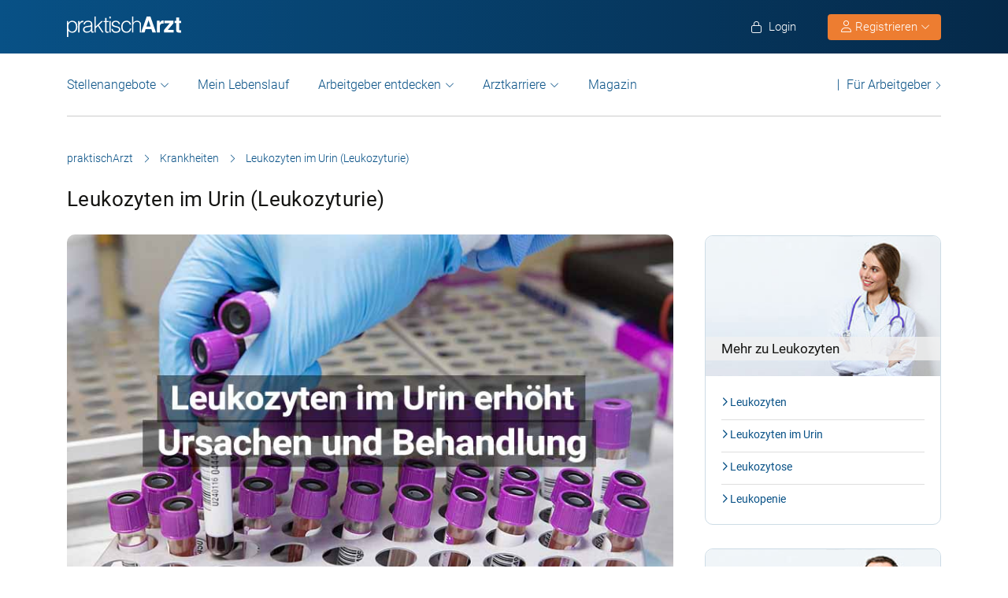

--- FILE ---
content_type: text/html; charset=UTF-8
request_url: https://www.praktischarzt.de/krankheiten/leukozyten-im-urin/
body_size: 25060
content:
<!DOCTYPE html>
<html xmlns="https://www.w3.org/1999/xhtml" xml:lang="de" lang="de" class="no-webp">
<head>
<meta charset="UTF-8"/>
<meta name="content­language" content="de"/>
<meta charset="UTF-8">
<meta http-equiv="Content-Type" content="text/html; charset=utf-8"/>
<meta name="viewport" content="width=device-width, initial-scale=1"/>
<meta http-equiv="pragma" content="no-cache"/>
<script data-wpfc-render="false">function calcHeight(iframeElement){
var the_height=iframeElement.contentWindow.document.body.scrollHeight;
iframeElement.height=the_height + 20;
var iframeDiv=iframeElement.contentWindow.document.querySelectorAll("td>div");
for(var i=0; i < iframeDiv.length; i++){
iframeDiv[i].style.width="100%";
}
}</script>
<style>#CybotCookiebotDialogBodyButtonsWrapper .CybotCookiebotDialogBodyButton{font-size:13px !important;}
button#CybotCookiebotDialogBodyButtonDecline{display:none !important;}
.button_active button#CybotCookiebotDialogBodyButtonDecline{display:block !important;}
.CybotCookiebotDialogDetailBodyContentCookieTypeIntro.fade-in{opacity:1;transition:opacity 0.5s ease-in-out;}
.CybotCookiebotDialogDetailBodyContentCookieTypeIntro.fade-out{opacity:0;}
div#CybotCookiebotDialogHeader, a#CybotCookiebotDialogPoweredbyCybot, span.CybotCookiebotDialogDetailBulkConsentCount{display:none !important;}
#CybotCookiebotDialog{font-family:Roboto, sans-serif !important;font-weight:300;}
.CybotCookiebotDialogNavItemLink, div#CybotCookiebotDialogBodyContentText a{font-weight:400 !important;}
button#CybotCookiebotDialogBodyButtonDecline{border-color:#dddddd !important;}
button#CybotCookiebotDialogBodyLevelButtonCustomize, button#CybotCookiebotDialogBodyLevelButtonLevelOptinAllowallSelection, button#CybotCookiebotDialogBodyButtonDecline{font-weight:400 !important;color:#999 !important;border-width:1px !important;}
h2#CybotCookiebotDialogBodyContentTitle{font-weight:400 !important;font-size:18px;border-bottom:2px solid #085186;display:inline-block;}
#CybotCookiebotDialogNav .CybotCookiebotDialogNavItemLink.active{border:none !important;font-weight:400;}
#CybotCookiebotDialog p{font-family:Roboto, sans-serif !important;font-weight:300 !important;}
ul#CybotCookiebotDialogNavList li:last-child{display:none;}
.CybotCookiebotDialogContentWrapper #CybotCookiebotDialogFooter #CybotCookiebotDialogBodyButtonsWrapper{display:grid;grid-template-columns:1fr 1fr;width:60%;margin:0 auto;gap:10px;flex:none;}
.CybotCookiebotDialogContentWrapper #CybotCookiebotDialogFooter.button_active #CybotCookiebotDialogBodyButtonsWrapper{display:grid;grid-template-columns:1fr 1fr 1fr;width:100%;margin:0 auto;gap:10px;flex:none;}
#CybotCookiebotDialogFooter #CybotCookiebotDialogBodyLevelButtonCustomize .CybotCookiebotDialogArrow{border-color:#ed7d31 !important;font-weight:400;display:none !important;}
#CybotCookiebotDialogFooter #CybotCookiebotDialogBodyLevelButtonCustomize{background-color:#ffffff;border-color:#ed7d31 !important;color:#ed7d31 !important;font-weight:400;}
#CybotCookiebotDialogFooter .CybotCookiebotDialogBodyButton{background-color:#ffffff;border:2px solid #ed7d31 !important;color:#ed7d31 !important;padding:10px !important;}
#CybotCookiebotDialogFooter #CybotCookiebotDialogBodyLevelButtonLevelOptinAllowAll{color:#ffffff !important;font-weight:400;}
#CybotCookiebotDialogBodyContentText p{padding-bottom:10px;}
.chatboot_link{padding:15px !important;}
.chatboot_link a{font-size:13px !important;}
.chatboot_link .right_border{border-right:1px solid #d2d2d2;height:12px;position:relative;left:-3px;top:7px;}
.button_active .chatboot_link .right_border{left:10px;}
.CybotCookiebotDialogBodyButton{width:100% !important;}
.chatboot_link{display:grid;grid-template-columns:1fr 7px 1fr;width:360px;margin:0 auto !important;gap:30px;}
.button_active .chatboot_link{display:grid;grid-template-columns:1fr 7px 1fr;width:280px;margin:0 auto !important;gap:0px;text-align:center;}
.button_toggle .div_hide{font-size:14px;display:none;text-align:left;transition:color 0.5s ease, transform 0.5s ease;position:relative;left:23px;}
.button_toggle .active .div_hide{display:block}
.button_toggle span{position:relative;left:23px;}
ul.button_toggle li.active:before{transform:rotate(-45deg);top:9px}
ul.button_toggle li:before{border-style:solid;border-width:.15em .15em 0 0;content:"";display:inline-block;height:.5em;position:absolute;top:5px;transform:rotate(134deg);vertical-align:top;width:.5em;left:0;}
.button_toggle li{position:relative;cursor:pointer;list-style:none;}
div#CybotCookiebotDialogFooter.CybotCookiebotScrollContainer{display:block;}
div#CybotCookiebotDialogFooter.CybotCookiebotScrollContainer .CybotCookiebotScrollArea{height:auto;padding-bottom:0;}
@media screen and (min-width:1280px){
body #CybotCookiebotDialog #CybotCookiebotDialogBody .CybotCookiebotScrollContainer{max-height:54.5em;}
body #CybotCookiebotDialog{max-height:95vh;}
}
@media screen and (max-width:682px){
body .CybotCookiebotDialogContentWrapper #CybotCookiebotDialogFooter #CybotCookiebotDialogBodyButtonsWrapper{display:block;
width:100%;}
.CybotCookiebotDialogContentWrapper #CybotCookiebotDialogFooter.button_active #CybotCookiebotDialogBodyButtonsWrapper{width:100%;display:block;}
body .chatboot_link{grid-template-columns:1fr 0.2fr 1fr;width:100%;gap:20px;text-align:center;}
#CybotCookiebotDialogFooter .CybotCookiebotDialogBodyButton{margin-bottom:.5em !important;}
}</style>		
<title>Leukozyten (Weiße Blutkörperchen) im Urin | praktischArzt</title>		
<link rel="apple-touch-icon" sizes="57x57" href="https://www.praktischarzt.de/wp-content/themes/praktischArzt-theme/favicons/apple-icon-57x57.png?ver=1736493568">
<link rel="apple-touch-icon" sizes="60x60" href="https://www.praktischarzt.de/wp-content/themes/praktischArzt-theme/favicons/apple-icon-60x60.png?ver=1736493568">
<link rel="apple-touch-icon" sizes="72x72" href="https://www.praktischarzt.de/wp-content/themes/praktischArzt-theme/favicons/apple-icon-72x72.png?ver=1736493568">
<link rel="apple-touch-icon" sizes="76x76" href="https://www.praktischarzt.de/wp-content/themes/praktischArzt-theme/favicons/apple-icon-76x76.png?ver=1736493568">
<link rel="apple-touch-icon" sizes="114x114" href="https://www.praktischarzt.de/wp-content/themes/praktischArzt-theme/favicons/apple-icon-114x114.png?ver=1736493568">
<link rel="apple-touch-icon" sizes="120x120" href="https://www.praktischarzt.de/wp-content/themes/praktischArzt-theme/favicons/apple-icon-120x120.png?ver=1736493568">
<link rel="apple-touch-icon" sizes="144x144" href="https://www.praktischarzt.de/wp-content/themes/praktischArzt-theme/favicons/apple-icon-144x144.png?ver=1736493568">
<link rel="apple-touch-icon" sizes="152x152" href="https://www.praktischarzt.de/wp-content/themes/praktischArzt-theme/favicons/apple-icon-152x152.png?ver=1736493568">
<link rel="apple-touch-icon" sizes="180x180" href="https://www.praktischarzt.de/wp-content/themes/praktischArzt-theme/favicons/apple-icon-180x180.png?ver=1736493568">
<link rel="icon" type="image/png" sizes="192x192" href="https://www.praktischarzt.de/wp-content/themes/praktischArzt-theme/favicons/android-icon-192x192.png?ver=1736493568">
<link rel="icon" type="image/png" sizes="512x512" href="https://www.praktischarzt.de/wp-content/themes/praktischArzt-theme/favicons/android-icon-512x512.png?ver=1744102513">
<link rel="icon" type="image/png" sizes="32x32" href="https://www.praktischarzt.de/wp-content/themes/praktischArzt-theme/favicons/favicon-32x32.png?ver=1736493568">
<link rel="icon" type="image/png" sizes="96x96" href="https://www.praktischarzt.de/wp-content/themes/praktischArzt-theme/favicons/favicon-96x96.png?ver=1736493568">
<link rel="icon" type="image/png" sizes="16x16" href="https://www.praktischarzt.de/wp-content/themes/praktischArzt-theme/favicons/favicon-16x16.png?ver=1736493568">
<link rel="manifest" href="https://www.praktischarzt.de/wp-content/themes/praktischArzt-theme/favicons/manifest.json?ver=1744102513">
<meta name="msapplication-TileColor" content="#ffffff">
<meta name="msapplication-TileImage" content="https://www.praktischarzt.de/wp-content/themes/praktischArzt-theme/favicons/ms-icon-144x144.png?ver=1736493568">
<meta name="theme-color" content="#085186">
<meta name="apple-mobile-web-app-title" content="praktischArzt"> 
<link rel="shortcut icon" href="https://www.praktischarzt.de/wp-content/themes/praktischArzt-theme/favicons/favicon.ico?ver=1736493568" type="image/x-icon">
<link rel="icon" type="image/svg+xml" href="https://www.praktischarzt.de/wp-content/themes/praktischArzt-theme/favicons/favicon.svg?ver=1744102513">		
<link rel="stylesheet" type="text/css" href="//www.praktischarzt.de/wp-content/cache/wpfc-minified/2p27jqbc/a1a90.css" media="all"/>
<noscript><link href="https://www.praktischarzt.de/wp-content/themes/praktischArzt-theme/css/fontawesome-pro-6.6.0-web/css/all.css?v=1736493568" rel="stylesheet" type="text/css"/></noscript>
<link rel="preconnect" href="https://www.praktischarzt.de" crossorigin>
<link rel="preload" href="https://www.praktischarzt.de/wp-content/themes/praktischArzt-theme/font/roboto/roboto-v30-latin-regular.woff2" as="font" type="font/woff2" crossorigin>
<link rel="preload" href="https://www.praktischarzt.de/wp-content/themes/praktischArzt-theme/font/roboto/roboto-v30-latin-500.woff2" as="font" type="font/woff2" crossorigin>
<link rel="preload" href="https://www.praktischarzt.de/wp-content/themes/praktischArzt-theme/font/roboto/roboto-v30-latin-700.woff2" as="font" type="font/woff2" crossorigin>
<style>@font-face{font-family:'Roboto';font-style:normal;font-weight:300;src:url(//www.praktischarzt.de/wp-content/themes/praktischArzt-theme/font/roboto/roboto-v30-latin-300.eot);src:local(''), url(//www.praktischarzt.de/wp-content/themes/praktischArzt-theme/font/roboto/roboto-v30-latin-300.eot?#iefix) format('embedded-opentype'), url(//www.praktischarzt.de/wp-content/themes/praktischArzt-theme/font/roboto/roboto-v30-latin-300.woff2) format('woff2'), url(//www.praktischarzt.de/wp-content/themes/praktischArzt-theme/font/roboto/fonts/roboto-v30-latin-300.woff) format('woff'), url(//www.praktischarzt.de/wp-content/themes/praktischArzt-theme/font/roboto/fonts/roboto-v30-latin-300.ttf) format('truetype'), url(//www.praktischarzt.de/wp-content/themes/praktischArzt-theme/font/roboto/fonts/roboto-v30-latin-300.svg#Roboto) format('svg');font-display:swap;}
@font-face{font-family:'Roboto';font-style:normal;font-weight:400;src:url(//www.praktischarzt.de/wp-content/themes/praktischArzt-theme/font/roboto/roboto-v30-latin-regular.eot);src:local(''), url(//www.praktischarzt.de/wp-content/themes/praktischArzt-theme/font/roboto/roboto-v30-latin-regular.eot?#iefix) format('embedded-opentype'), url(//www.praktischarzt.de/wp-content/themes/praktischArzt-theme/font/roboto/roboto-v30-latin-regular.woff2) format('woff2'), url(//www.praktischarzt.de/wp-content/themes/praktischArzt-theme/font/roboto/roboto-v30-latin-regular.woff) format('woff'), url(//www.praktischarzt.de/wp-content/themes/praktischArzt-theme/font/roboto/roboto-v30-latin-regular.ttf) format('truetype'), url(//www.praktischarzt.de/wp-content/themes/praktischArzt-theme/font/roboto/roboto-v30-latin-regular.svg#Roboto) format('svg');font-display:swap;}
@font-face{font-family:'Roboto';font-style:normal;font-weight:500;src:url(//www.praktischarzt.de/wp-content/themes/praktischArzt-theme/font/roboto/roboto-v30-latin-500.eot);src:local(''), url(//www.praktischarzt.de/wp-content/themes/praktischArzt-theme/font/roboto/roboto-v30-latin-500.eot?#iefix) format('embedded-opentype'), url(//www.praktischarzt.de/wp-content/themes/praktischArzt-theme/font/roboto/roboto-v30-latin-500.woff2) format('woff2'), url(//www.praktischarzt.de/wp-content/themes/praktischArzt-theme/font/roboto/roboto-v30-latin-500.woff) format('woff'), url(//www.praktischarzt.de/wp-content/themes/praktischArzt-theme/font/roboto/roboto-v30-latin-500.ttf) format('truetype'), url(//www.praktischarzt.de/wp-content/themes/praktischArzt-theme/font/roboto/roboto-v30-latin-500.svg#Roboto) format('svg');font-display:swap;}
@font-face{font-family:'Roboto';font-style:normal;font-weight:700;src:url(//www.praktischarzt.de/wp-content/themes/praktischArzt-theme/font/roboto/roboto-v30-latin-700.eot);src:local(''), url(//www.praktischarzt.de/wp-content/themes/praktischArzt-theme/font/roboto/roboto-v30-latin-700.eot?#iefix) format('embedded-opentype'), url(//www.praktischarzt.de/wp-content/themes/praktischArzt-theme/font/roboto/roboto-v30-latin-700.woff2) format('woff2'), url(//www.praktischarzt.de/wp-content/themes/praktischArzt-theme/font/roboto/roboto-v30-latin-700.woff) format('woff'), url(//www.praktischarzt.de/wp-content/themes/praktischArzt-theme/font/roboto/roboto-v30-latin-700.ttf) format('truetype'), url(//www.praktischarzt.de/wp-content/themes/praktischArzt-theme/font/roboto/roboto-v30-latin-700.svg#Roboto) format('svg');font-display:swap;}</style>
<noscript><link href="https://www.praktischarzt.de/wp-content/themes/praktischArzt-theme/font/roboto.css" rel="stylesheet" type="text/css"/></noscript>
<link rel="pingback" href="https://www.praktischarzt.de/xmlrpc.php"/>
<meta name='robots' content='index, follow, max-image-preview:large, max-snippet:-1, max-video-preview:-1'/>
<meta name="description" content="Leukozyten im Urin (Leukozyturie): Was die Ursachen für einen erhöhten Leukozytenwert im Urin sein können &amp; was man tun kann - ein Überblick."/>
<link rel="canonical" href="https://www.praktischarzt.de/krankheiten/leukozyten-im-urin/"/>
<meta property="og:locale" content="de_DE"/>
<meta property="og:type" content="article"/>
<meta property="og:title" content="Leukozyten im Urin (Leukozyturie)        "/>
<meta property="og:description" content="Leukozyten im Urin (Leukozyturie): Was die Ursachen für einen erhöhten Leukozytenwert im Urin sein können &amp; was man tun kann - ein Überblick."/>
<meta property="og:url" content="https://www.praktischarzt.de/krankheiten/leukozyten-im-urin/"/>
<meta property="og:site_name" content="praktischArzt"/>
<meta property="article:publisher" content="https://www.facebook.com/PraktischArzt"/>
<meta property="article:modified_time" content="2023-08-02T11:01:55+00:00"/>
<meta property="og:image" content="https://www.praktischarzt.de/wp-content/uploads/2021/01/Leukozyten-im-Urin-erhoeht.jpg"/>
<meta property="og:image:width" content="800"/>
<meta property="og:image:height" content="500"/>
<meta property="og:image:type" content="image/jpeg"/>
<meta name="twitter:label1" content="Geschätzte Lesezeit"/>
<meta name="twitter:data1" content="6 Minuten"/>
<script type="application/ld+json" class="yoast-schema-graph">{"@context":"https://schema.org","@graph":[{"@type":"Article","@id":"https://www.praktischarzt.de/krankheiten/leukozyten-im-urin/#article","isPartOf":{"@id":"https://www.praktischarzt.de/krankheiten/leukozyten-im-urin/"},"author":{"name":"Elena Weber","@id":"https://www.praktischarzt.de/#/schema/person/ab06fa16f873b4c4e0f4082b398fc18a"},"headline":"Leukozyten im Urin (Leukozyturie)        ","datePublished":"2021-01-14T11:35:35+00:00","dateModified":"2023-08-02T11:01:55+00:00","mainEntityOfPage":{"@id":"https://www.praktischarzt.de/krankheiten/leukozyten-im-urin/"},"wordCount":1018,"publisher":{"@id":"https://www.praktischarzt.de/#organization"},"image":{"@id":"https://www.praktischarzt.de/krankheiten/leukozyten-im-urin/#primaryimage"},"thumbnailUrl":"https://www.praktischarzt.de/wp-content/uploads/2021/01/Leukozyten-im-Urin-erhoeht.jpg","articleSection":["Sonstige"],"inLanguage":"de"},{"@type":"WebPage","@id":"https://www.praktischarzt.de/krankheiten/leukozyten-im-urin/","url":"https://www.praktischarzt.de/krankheiten/leukozyten-im-urin/","name":"Leukozyten (Weiße Blutkörperchen) im Urin | praktischArzt","isPartOf":{"@id":"https://www.praktischarzt.de/#website"},"primaryImageOfPage":{"@id":"https://www.praktischarzt.de/krankheiten/leukozyten-im-urin/#primaryimage","@type":"ImageObject","url":"https://www.praktischarzt.de/wp-content/uploads/2020/04/Elena_Weber-200x184.jpg","width":"200","height":"200","caption":"Elena Weber","id":"https://www.praktischarzt.de/wp-content/uploads/2020/04/Elena_Weber-200x184.jpg/#author-image"},"image":{"@id":"https://www.praktischarzt.de/krankheiten/leukozyten-im-urin/#primaryimage"},"thumbnailUrl":"https://www.praktischarzt.de/wp-content/uploads/2021/01/Leukozyten-im-Urin-erhoeht.jpg","datePublished":"2020-04-01 10:21:44","dateModified":"2023-11-10 11:27:21","description":"Leukozyten im Urin (Leukozyturie): Was die Ursachen für einen erhöhten Leukozytenwert im Urin sein können & was man tun kann - ein Überblick.","breadcrumb":{"@id":"https://www.praktischarzt.de/krankheiten/leukozyten-im-urin/#breadcrumb"},"inLanguage":"de","potentialAction":[{"@type":"ReadAction","target":["https://www.praktischarzt.de/krankheiten/leukozyten-im-urin/"]}],"about":{"@type":"person","@id":"https://www.praktischarzt.de/autor/elena_weber/#schema-author","url":"https://www.praktischarzt.de/autor/elena_weber/","name":"Elena Weber","image":{"@type":"ImageObject","url":"https://www.praktischarzt.de/wp-content/uploads/2020/04/Elena_Weber-200x184.jpg","width":"200","height":"200","caption":"Elena Weber","id":"https://www.praktischarzt.de/wp-content/uploads/2020/04/Elena_Weber-200x184.jpg/#author-image"},"description":"Elena ist Studentin der Anglistik und Amerikanistik. Dabei liegt ihr Fokus auf den Sprachwissenschaften. Neben ihrem Studium ist sie als Autorin für praktischArzt tätig. Sie ist Expertin im Erstellen von Beiträgen in den Bereichen Krankheitsbilder und Untersuchungsmethoden. Darüber hinaus gibt sie in Texten zu Behandlungen auch Anleitung und Ratschläge, wie die unterschiedlichsten medizinischen Vorgänge auszuführen sind. Ihr Portfolio rundet sie mit Ratgeberartikeln zu allgemeinen Gesundheitsthemen, wie beispielsweise einer verbesserten Schlafqualität oder dem Einsatz von Hausmitteln ab."},"mainEntity":{"@type":"person","@id":"https://www.praktischarzt.de/autor/elena_weber/#schema-author","url":"https://www.praktischarzt.de/autor/elena_weber/","name":"Elena Weber","image":{"@type":"ImageObject","url":"https://www.praktischarzt.de/wp-content/uploads/2020/04/Elena_Weber-200x184.jpg","width":"200","height":"200","caption":"Elena Weber","id":"https://www.praktischarzt.de/wp-content/uploads/2020/04/Elena_Weber-200x184.jpg/#author-image"},"description":"Elena ist Studentin der Anglistik und Amerikanistik. Dabei liegt ihr Fokus auf den Sprachwissenschaften. Neben ihrem Studium ist sie als Autorin für praktischArzt tätig. Sie ist Expertin im Erstellen von Beiträgen in den Bereichen Krankheitsbilder und Untersuchungsmethoden. Darüber hinaus gibt sie in Texten zu Behandlungen auch Anleitung und Ratschläge, wie die unterschiedlichsten medizinischen Vorgänge auszuführen sind. Ihr Portfolio rundet sie mit Ratgeberartikeln zu allgemeinen Gesundheitsthemen, wie beispielsweise einer verbesserten Schlafqualität oder dem Einsatz von Hausmitteln ab."}},{"@type":"ImageObject","inLanguage":"de","@id":"https://www.praktischarzt.de/krankheiten/leukozyten-im-urin/#primaryimage","url":"https://www.praktischarzt.de/wp-content/uploads/2021/01/Leukozyten-im-Urin-erhoeht.jpg","contentUrl":"https://www.praktischarzt.de/wp-content/uploads/2021/01/Leukozyten-im-Urin-erhoeht.jpg","width":800,"height":500,"caption":"Leukozyten Im Urin Erhöht"},{"@type":"BreadcrumbList","@id":"https://www.praktischarzt.de/krankheiten/leukozyten-im-urin/#breadcrumb","itemListElement":[{"@type":"ListItem","position":1,"name":"praktischArzt","item":"https://www.praktischarzt.de/"},{"@type":"ListItem","position":2,"name":"Krankheiten","item":"https://www.praktischarzt.de/krankheiten/"},{"@type":"ListItem","position":3,"name":"Leukozyten im Urin (Leukozyturie)        "}]},{"@type":"WebSite","@id":"https://www.praktischarzt.de/#website","url":"https://www.praktischarzt.de/","name":"praktischArzt","description":"praktischArzt | Die Jobbörse für Ärzte","publisher":{"@id":"https://www.praktischarzt.de/#organization"},"alternateName":"\"praktischarzt\", \"praktisch arzt\", \"praktisch Arzt\"","potentialAction":[{"@type":"SearchAction","target":{"@type":"EntryPoint","urlTemplate":"https://www.praktischarzt.de/?s={search_term_string}"},"query-input":{"@type":"PropertyValueSpecification","valueRequired":true,"valueName":"search_term_string"}}],"inLanguage":"de"},{"@type":"Organization","@id":"https://www.praktischarzt.de/#organization","name":"praktischArzt","alternateName":"pA","url":"https://www.praktischarzt.de/","logo":{"@type":"ImageObject","inLanguage":"de","@id":"https://www.praktischarzt.de/#/schema/logo/image/","url":"https://www.praktischarzt.de/wp-content/uploads/2019/03/praktischArzt-logo-2019-blue.png","contentUrl":"https://www.praktischarzt.de/wp-content/uploads/2019/03/praktischArzt-logo-2019-blue.png","width":800,"height":215,"caption":"praktischArzt"},"image":{"@id":"https://www.praktischarzt.de/#/schema/logo/image/"},"sameAs":["https://www.facebook.com/PraktischArzt","https://www.instagram.com/praktischarzt/"]},{"@type":"Person","@id":"https://www.praktischarzt.de/#/schema/person/ab06fa16f873b4c4e0f4082b398fc18a","name":"Elena Weber","description":"Elena ist Studentin der Anglistik und Amerikanistik. Dabei liegt ihr Fokus auf den Sprachwissenschaften. Neben ihrem Studium ist sie als Autorin für praktischArzt tätig. Sie ist Expertin im Erstellen von Beiträgen in den Bereichen Krankheitsbilder und Untersuchungsmethoden. Darüber hinaus gibt sie in Texten zu Behandlungen auch Anleitung und Ratschläge, wie die unterschiedlichsten medizinischen Vorgänge auszuführen sind. Ihr Portfolio rundet sie mit Ratgeberartikeln zu allgemeinen Gesundheitsthemen, wie beispielsweise einer verbesserten Schlafqualität oder dem Einsatz von Hausmitteln ab.","url":"https://www.praktischarzt.de/autor/elena_weber/"}]}</script>
<link rel="alternate" title="oEmbed (JSON)" type="application/json+oembed" href="https://www.praktischarzt.de/wp-json/oembed/1.0/embed?url=https%3A%2F%2Fwww.praktischarzt.de%2Fkrankheiten%2Fleukozyten-im-urin%2F"/>
<link rel="alternate" title="oEmbed (XML)" type="text/xml+oembed" href="https://www.praktischarzt.de/wp-json/oembed/1.0/embed?url=https%3A%2F%2Fwww.praktischarzt.de%2Fkrankheiten%2Fleukozyten-im-urin%2F&#038;format=xml"/>
<style id='wp-img-auto-sizes-contain-inline-css'>img:is([sizes=auto i],[sizes^="auto," i]){contain-intrinsic-size:3000px 1500px}</style>
<style id='classic-theme-styles-inline-css'>.wp-block-button__link{color:#fff;background-color:#32373c;border-radius:9999px;box-shadow:none;text-decoration:none;padding:calc(.667em + 2px) calc(1.333em + 2px);font-size:1.125em}.wp-block-file__button{background:#32373c;color:#fff;text-decoration:none}</style>
<link rel="stylesheet" type="text/css" href="//www.praktischarzt.de/wp-content/cache/wpfc-minified/g3w5zk71/a1a90.css" media="all"/>
<link rel="https://api.w.org/" href="https://www.praktischarzt.de/wp-json/"/><link rel="alternate" title="JSON" type="application/json" href="https://www.praktischarzt.de/wp-json/wp/v2/pages/91282"/>
<link rel='shortlink' href='https://www.praktischarzt.de/?p=91282'/>
<script type="application/ld+json">{"@context":"http://schema.org/","@type":"Organization","url":"https://www.praktischarzt.de","logo":"https://www.praktischarzt.de/wp-content/themes/praktischArzt-theme/img/praktischArzt-logo-2021-Blue.png"}</script><style></style>		
<input type="hidden" id="criteo_user_email" name="criteo_user_email" value="" /><input type="hidden" id="criteo_page_type" name="criteo_page_type" value="content_page" />		
<style id='global-styles-inline-css'>:root{--wp--preset--aspect-ratio--square:1;--wp--preset--aspect-ratio--4-3:4/3;--wp--preset--aspect-ratio--3-4:3/4;--wp--preset--aspect-ratio--3-2:3/2;--wp--preset--aspect-ratio--2-3:2/3;--wp--preset--aspect-ratio--16-9:16/9;--wp--preset--aspect-ratio--9-16:9/16;--wp--preset--color--black:#000000;--wp--preset--color--cyan-bluish-gray:#abb8c3;--wp--preset--color--white:#ffffff;--wp--preset--color--pale-pink:#f78da7;--wp--preset--color--vivid-red:#cf2e2e;--wp--preset--color--luminous-vivid-orange:#ff6900;--wp--preset--color--luminous-vivid-amber:#fcb900;--wp--preset--color--light-green-cyan:#7bdcb5;--wp--preset--color--vivid-green-cyan:#00d084;--wp--preset--color--pale-cyan-blue:#8ed1fc;--wp--preset--color--vivid-cyan-blue:#0693e3;--wp--preset--color--vivid-purple:#9b51e0;--wp--preset--gradient--vivid-cyan-blue-to-vivid-purple:linear-gradient(135deg,rgb(6,147,227) 0%,rgb(155,81,224) 100%);--wp--preset--gradient--light-green-cyan-to-vivid-green-cyan:linear-gradient(135deg,rgb(122,220,180) 0%,rgb(0,208,130) 100%);--wp--preset--gradient--luminous-vivid-amber-to-luminous-vivid-orange:linear-gradient(135deg,rgb(252,185,0) 0%,rgb(255,105,0) 100%);--wp--preset--gradient--luminous-vivid-orange-to-vivid-red:linear-gradient(135deg,rgb(255,105,0) 0%,rgb(207,46,46) 100%);--wp--preset--gradient--very-light-gray-to-cyan-bluish-gray:linear-gradient(135deg,rgb(238,238,238) 0%,rgb(169,184,195) 100%);--wp--preset--gradient--cool-to-warm-spectrum:linear-gradient(135deg,rgb(74,234,220) 0%,rgb(151,120,209) 20%,rgb(207,42,186) 40%,rgb(238,44,130) 60%,rgb(251,105,98) 80%,rgb(254,248,76) 100%);--wp--preset--gradient--blush-light-purple:linear-gradient(135deg,rgb(255,206,236) 0%,rgb(152,150,240) 100%);--wp--preset--gradient--blush-bordeaux:linear-gradient(135deg,rgb(254,205,165) 0%,rgb(254,45,45) 50%,rgb(107,0,62) 100%);--wp--preset--gradient--luminous-dusk:linear-gradient(135deg,rgb(255,203,112) 0%,rgb(199,81,192) 50%,rgb(65,88,208) 100%);--wp--preset--gradient--pale-ocean:linear-gradient(135deg,rgb(255,245,203) 0%,rgb(182,227,212) 50%,rgb(51,167,181) 100%);--wp--preset--gradient--electric-grass:linear-gradient(135deg,rgb(202,248,128) 0%,rgb(113,206,126) 100%);--wp--preset--gradient--midnight:linear-gradient(135deg,rgb(2,3,129) 0%,rgb(40,116,252) 100%);--wp--preset--font-size--small:13px;--wp--preset--font-size--medium:20px;--wp--preset--font-size--large:36px;--wp--preset--font-size--x-large:42px;--wp--preset--spacing--20:0.44rem;--wp--preset--spacing--30:0.67rem;--wp--preset--spacing--40:1rem;--wp--preset--spacing--50:1.5rem;--wp--preset--spacing--60:2.25rem;--wp--preset--spacing--70:3.38rem;--wp--preset--spacing--80:5.06rem;--wp--preset--shadow--natural:6px 6px 9px rgba(0, 0, 0, 0.2);--wp--preset--shadow--deep:12px 12px 50px rgba(0, 0, 0, 0.4);--wp--preset--shadow--sharp:6px 6px 0px rgba(0, 0, 0, 0.2);--wp--preset--shadow--outlined:6px 6px 0px -3px rgb(255, 255, 255), 6px 6px rgb(0, 0, 0);--wp--preset--shadow--crisp:6px 6px 0px rgb(0, 0, 0);}:where(.is-layout-flex){gap:0.5em;}:where(.is-layout-grid){gap:0.5em;}body .is-layout-flex{display:flex;}.is-layout-flex{flex-wrap:wrap;align-items:center;}.is-layout-flex > :is(*, div){margin:0;}body .is-layout-grid{display:grid;}.is-layout-grid > :is(*, div){margin:0;}:where(.wp-block-columns.is-layout-flex){gap:2em;}:where(.wp-block-columns.is-layout-grid){gap:2em;}:where(.wp-block-post-template.is-layout-flex){gap:1.25em;}:where(.wp-block-post-template.is-layout-grid){gap:1.25em;}.has-black-color{color:var(--wp--preset--color--black) !important;}.has-cyan-bluish-gray-color{color:var(--wp--preset--color--cyan-bluish-gray) !important;}.has-white-color{color:var(--wp--preset--color--white) !important;}.has-pale-pink-color{color:var(--wp--preset--color--pale-pink) !important;}.has-vivid-red-color{color:var(--wp--preset--color--vivid-red) !important;}.has-luminous-vivid-orange-color{color:var(--wp--preset--color--luminous-vivid-orange) !important;}.has-luminous-vivid-amber-color{color:var(--wp--preset--color--luminous-vivid-amber) !important;}.has-light-green-cyan-color{color:var(--wp--preset--color--light-green-cyan) !important;}.has-vivid-green-cyan-color{color:var(--wp--preset--color--vivid-green-cyan) !important;}.has-pale-cyan-blue-color{color:var(--wp--preset--color--pale-cyan-blue) !important;}.has-vivid-cyan-blue-color{color:var(--wp--preset--color--vivid-cyan-blue) !important;}.has-vivid-purple-color{color:var(--wp--preset--color--vivid-purple) !important;}.has-black-background-color{background-color:var(--wp--preset--color--black) !important;}.has-cyan-bluish-gray-background-color{background-color:var(--wp--preset--color--cyan-bluish-gray) !important;}.has-white-background-color{background-color:var(--wp--preset--color--white) !important;}.has-pale-pink-background-color{background-color:var(--wp--preset--color--pale-pink) !important;}.has-vivid-red-background-color{background-color:var(--wp--preset--color--vivid-red) !important;}.has-luminous-vivid-orange-background-color{background-color:var(--wp--preset--color--luminous-vivid-orange) !important;}.has-luminous-vivid-amber-background-color{background-color:var(--wp--preset--color--luminous-vivid-amber) !important;}.has-light-green-cyan-background-color{background-color:var(--wp--preset--color--light-green-cyan) !important;}.has-vivid-green-cyan-background-color{background-color:var(--wp--preset--color--vivid-green-cyan) !important;}.has-pale-cyan-blue-background-color{background-color:var(--wp--preset--color--pale-cyan-blue) !important;}.has-vivid-cyan-blue-background-color{background-color:var(--wp--preset--color--vivid-cyan-blue) !important;}.has-vivid-purple-background-color{background-color:var(--wp--preset--color--vivid-purple) !important;}.has-black-border-color{border-color:var(--wp--preset--color--black) !important;}.has-cyan-bluish-gray-border-color{border-color:var(--wp--preset--color--cyan-bluish-gray) !important;}.has-white-border-color{border-color:var(--wp--preset--color--white) !important;}.has-pale-pink-border-color{border-color:var(--wp--preset--color--pale-pink) !important;}.has-vivid-red-border-color{border-color:var(--wp--preset--color--vivid-red) !important;}.has-luminous-vivid-orange-border-color{border-color:var(--wp--preset--color--luminous-vivid-orange) !important;}.has-luminous-vivid-amber-border-color{border-color:var(--wp--preset--color--luminous-vivid-amber) !important;}.has-light-green-cyan-border-color{border-color:var(--wp--preset--color--light-green-cyan) !important;}.has-vivid-green-cyan-border-color{border-color:var(--wp--preset--color--vivid-green-cyan) !important;}.has-pale-cyan-blue-border-color{border-color:var(--wp--preset--color--pale-cyan-blue) !important;}.has-vivid-cyan-blue-border-color{border-color:var(--wp--preset--color--vivid-cyan-blue) !important;}.has-vivid-purple-border-color{border-color:var(--wp--preset--color--vivid-purple) !important;}.has-vivid-cyan-blue-to-vivid-purple-gradient-background{background:var(--wp--preset--gradient--vivid-cyan-blue-to-vivid-purple) !important;}.has-light-green-cyan-to-vivid-green-cyan-gradient-background{background:var(--wp--preset--gradient--light-green-cyan-to-vivid-green-cyan) !important;}.has-luminous-vivid-amber-to-luminous-vivid-orange-gradient-background{background:var(--wp--preset--gradient--luminous-vivid-amber-to-luminous-vivid-orange) !important;}.has-luminous-vivid-orange-to-vivid-red-gradient-background{background:var(--wp--preset--gradient--luminous-vivid-orange-to-vivid-red) !important;}.has-very-light-gray-to-cyan-bluish-gray-gradient-background{background:var(--wp--preset--gradient--very-light-gray-to-cyan-bluish-gray) !important;}.has-cool-to-warm-spectrum-gradient-background{background:var(--wp--preset--gradient--cool-to-warm-spectrum) !important;}.has-blush-light-purple-gradient-background{background:var(--wp--preset--gradient--blush-light-purple) !important;}.has-blush-bordeaux-gradient-background{background:var(--wp--preset--gradient--blush-bordeaux) !important;}.has-luminous-dusk-gradient-background{background:var(--wp--preset--gradient--luminous-dusk) !important;}.has-pale-ocean-gradient-background{background:var(--wp--preset--gradient--pale-ocean) !important;}.has-electric-grass-gradient-background{background:var(--wp--preset--gradient--electric-grass) !important;}.has-midnight-gradient-background{background:var(--wp--preset--gradient--midnight) !important;}.has-small-font-size{font-size:var(--wp--preset--font-size--small) !important;}.has-medium-font-size{font-size:var(--wp--preset--font-size--medium) !important;}.has-large-font-size{font-size:var(--wp--preset--font-size--large) !important;}.has-x-large-font-size{font-size:var(--wp--preset--font-size--x-large) !important;}</style>
</head>
<body class="wp-singular page-template page-template-page-fachartikel page-template-page-fachartikel-php page page-id-91282 page-child parent-pageid-70821 wp-theme-jobengine wp-child-theme-praktischArzt-theme body_main_display two-column right-sidebar">
<noscript>
<a href="https://www.clickcease.com" rel="nofollow">
<img src="https://monitor.clickcease.com" alt="ClickCease"/>
</a>
</noscript>
<header class="header"> <div class="new_header">
<div class="container">
<div class="logo"> <a href="https://www.praktischarzt.de" class="navbar-brand">   <img src="https://www.praktischarzt.de/wp-content/themes/praktischArzt-theme/img/praktischArzt-logo-2018-white.svg?ver=1739343214" alt="/www.praktischarzt.de" width="145px" height="26px"/>  </a></div><ul class="nav navbar-nav navbar-right" id="new_header_menu_right">
<li class="mobile_login"> <span href="javascript:void(0)" data-redirect-url="/bewerber-dashboard/" onclick="return pal.openLoginRegister(this);" id="jobseeker_Bewerber_login"> <div class="anmelden"> <i class="fa fa-light fa-lock"></i>  Login</div></span>  </li>
<li class="mobile_register">
<div class="register_btn_header">  <button class="btn btn-primary dropdown-toggle" type="button" data-toggle="dropdown" aria-expanded="false"><i class="fal fa-user"></i> Registrieren <i aria-hidden="true" class="fa fa-light fa-chevron-down" id="chevronIcon_up_down"></i> </button> <ul class="dropdown-menu"> <li><span data-redirect-url="/bewerber-dashboard/" onclick="return pal.openLoginRegisterJS(this);"> Bewerber </span></li> <li><span data-redirect-url="/dashboard/" onclick="return pal.openLoginRegisterCO(this);"> Arbeitgeber </span> </li> </ul></div></li>
</ul></div></div><div class="navbar navbar-light navbar-expand-md">
<div class="container">
<div class="logo mobile_logo"> <a href="https://www.praktischarzt.de" class="navbar-brand"> <img src="https://www.praktischarzt.de/wp-content/themes/praktischArzt-theme/img/praktischArzt-logo-2018-white.svg?ver=1739343214" alt="/www.praktischarzt.de" width="120px" height="68px"/> </a></div><div> <a href="javascript:void(0)" data-redirect-url="/bewerber-dashboard/" onclick="return pal.openLoginRegister(this);" title="Anmelden" class="menu_icon_login">     <i class="fa fa-light fa-user"></i>  </a> <button type="button" class="navbar-toggler" id="navbar_toggler_btn" data-toggle="collapse" data-target=".navbar-collapse" aria-label="mobile bar"> <i class="fa fa-light fa-bars"></i>  </button></div><div class="navbar-collapse collapse">
<ul class="nav navbar-nav navbar-right mobile_login_register" id="new_header_menu_right">
<li class="mobile_login"> <span href="javascript:void(0)" data-redirect-url="/bewerber-dashboard/" onclick="return pal.openLoginRegister(this);" id="jobseeker_Bewerber_login"> <div class="anmelden"> <i class="fa fa-light fa-lock"></i>  Login</div></span> </li>
<li class="mobile_register"> <div class="register_btn_header">   <span href="javascript:void(0)" data-redirect-url="/bewerber-dashboard/" onclick="return pal.openLoginRegisterJS(this);"><i class="fa fa-light fa-user"></i> Bewerber Registrierung</span>  <span href="javascript:void(0)" data-redirect-url="/dashboard/" onclick="return pal.openLoginRegisterCO(this);"><i class="fa fa-light fa-user"></i> Arbeitgeber Registrierung</span></div></li>
</ul>
<ul class="nav navbar-nav nav_left_menu" id="secondary_header_jobseeker_login">
<li class="dropdown menu-large nav-item">
<a href="#" class="dropdown-toggle nav-link" data-toggle="dropdown" id="Stellenangebote">Stellenangebote</a>
<ul class="dropdown-menu megamenu" aria-labelledby="Stellenangebote">
<li class="dropdown-item">
<div class="container">
<div class="row">
<div class="col-md-3 col-lg-3"><span>Stellenangebote</span></div><div class="col-md-9 col-lg-9"> <ul class="row"> <li class="col-md-3 col-lg-3"><a class="nav-link" href="https://www.praktischarzt.de/assistenzarzt/" class="title">Assistenzarzt</a></li> <li class="col-md-3 col-lg-3"><a class="nav-link" href="https://www.praktischarzt.de/facharzt/" class="title">Facharzt</a></li> <li class="col-md-3 col-lg-3"><a class="nav-link" href="https://www.praktischarzt.de/oberarzt/" class="title">Oberarzt</a></li> <li class="col-md-3 col-lg-3"><a class="nav-link" href="https://www.praktischarzt.de/chefarzt/" class="title">Chefarzt</a></li> <li class="col-md-3 col-lg-3 dsk_menu"><a class="nav-link" href="https://www.praktischarzt.de/leitender-arzt/" class="title">Leitender Arzt</a></li> <li class="col-md-3 col-lg-3 dsk_menu"><a class="nav-link" href="https://www.praktischarzt.de/aerztlicher-direktor/" class="title">Ärztlicher Direktor</a></li> <li class="col-md-3 col-lg-3 dsk_menu"><a class="nav-link" href="https://www.praktischarzt.de/aerztestellen/" class="title">Alle Arztstellen</a></li> <li class="col-md-3 col-lg-3 dsk_menu hidefordsk"><a class="nav-link" href="#" class="title">Pharma</a></li> <li class="col-md-3 col-lg-3 dsk_menu"><a class="nav-link" href="https://www.praktischarzt.de/famulatur/" class="title">Famulatur</a></li> <li class="col-md-3 col-lg-3 dsk_menu"><a class="nav-link" href="https://www.praktischarzt.de/praktisches-jahr/" class="title">Praktisches Jahr</a></li> <li class="col-md-3 col-lg-3 mob_menu"><a class="nav-link" href="https://www.praktischarzt.de/leitender-arzt/" class="title">Leitender Arzt</a></li> <li class="col-md-3 col-lg-3 mob_menu"><a class="nav-link" href="https://www.praktischarzt.de/aerztlicher-direktor/" class="title">Ärztlicher Direktor</a></li> <li class="col-md-3 col-lg-3 mob_menu"><a class="nav-link" href="https://www.praktischarzt.de/aerztestellen/" class="title">Alle Arztstellen</a></li> <li class="col-md-3 col-lg-3 mob_menu"><a class="nav-link" href="https://www.praktischarzt.de/famulatur/" class="title">Famulatur</a></li> <li class="col-md-3 col-lg-3 mob_menu"><a class="nav-link" href="https://www.praktischarzt.de/praktisches-jahr/" class="title">Praktisches Jahr</a></li> </ul></div></div></div></li>
</ul>
</li>
<li class="menu-large nav-item"> <a href="javascript:void(0)" class="dropdown-toggle nav-link" data-toggle="dropdown" data-redirect-url="/lebenslauf/" onclick="return pal.openLoginRegister(this);" id="Mein Lebenslauf">Mein Lebenslauf</a>  </li>
<li class="dropdown menu-large nav-item">
<a href="#" class="dropdown-toggle nav-link" data-toggle="dropdown" id="Arbeitgeber entdecken">Arbeitgeber entdecken</a>
<ul class="dropdown-menu megamenu" aria-labelledby="Arbeitgeber entdecken">
<li class="dropdown-item">
<div class="container">
<div class="row">
<div class="col-md-3 col-lg-3"><span>Arbeitgeber entdecken</span></div><div class="col-md-6 col-lg-6"> <ul class="row"> <li class="col-md-6 col-lg-6"><a class="nav-link" href="https://www.praktischarzt.de/arbeitgeber-liste/" class="title">Alle Arbeitgeber</a></li> <li class="col-md-6 col-lg-6"><a class="nav-link" href="https://www.praktischarzt.de/kliniken/" class="title">Kliniken</a></li> <li class="col-md-6 col-lg-6"><a class="nav-link" href="https://www.praktischarzt.de/unternehmen/" class="title">Unternehmen</a></li> <li class="col-md-6 col-lg-6"><a class="nav-link" href="https://www.praktischarzt.de/praxen/" class="title">Arztpraxen und MVZ</a></li> </ul></div></div></div></li>
</ul>
</li>
<li class="dropdown menu-large nav-item">
<a href="#" class="dropdown-toggle nav-link" data-toggle="dropdown" id="Arztkarriere">Arztkarriere</a>
<ul class="dropdown-menu megamenu" aria-labelledby="Arztkarriere">
<li class="dropdown-item">
<div class="container">
<div class="row">
<div class="col-md-3 col-lg-3"><span>Arztkarriere</span></div><div class="col-md-3 col-lg-3"> <ul class="row"> <li class="col-md-12 col-lg-12"><a class="nav-link" href="https://www.praktischarzt.de/arzt/" class="title">Arzt</a></li> <li class="col-md-12 col-lg-12"><a class="nav-link" href="https://www.praktischarzt.de/medizinstudium/" class="title">Medizinstudent</a></li> </ul></div></div></div></li>
</ul>
</li>
<li class="menu-large nav-item"> <a href="https://www.praktischarzt.de/magazin/" class="dropdown-toggle nav-link" id="Magazin">Magazin</a> </li>
</ul>
<ul class="nav navbar-nav nav_left_menu new_header_right_menu">
<li class="dropdown menu-large nav-item" id="secondary_header_employer_login_heading1"> <i class="fa fa-light fa-pipe"></i><a href="/arbeitgeber/" class="dropdown-toggle nav-link" id="Für Arbeitgeber">Für Arbeitgeber</a>  </li>
</ul></div></div></div></header>
<div class="inner_layer"></div><div class="mobile_bg_layer"></div><div class="container sidebar-300 no_bg_color_content">
<div class="row">
<div class="col-md-12 col-sm-12 col-xs-12">
<div class="breadcrumb_new"><p id="breadcrumbs"><span><span><a href="https://www.praktischarzt.de/">praktischArzt</a></span> <i class="fa-solid fa-chevron-right"></i> <span><a href="https://www.praktischarzt.de/krankheiten/">Krankheiten</a></span> <i class="fa-solid fa-chevron-right"></i> <span class="breadcrumb_last" aria-current="page">Leukozyten im Urin (Leukozyturie)        </span></span></p></div></div><div class="col-md-12 col-sm-12 col-xs-12">
<div id="fd-ad-sb1" class="werbung_dsk"></div><div id="fd-ad-sky1"></div></div><div class="col-md-12 col-sm-12 col-xs-12 col-12"> 	
<div class="heading"> <h1 class="title_new" >Leukozyten im Urin (Leukozyturie)         </h1></div></div></div><div class="row pagesidebar_new content-top-gap" id="main-content">	
<div class="col-md-9 col-sm-12 col-xs-12">
<div class="page_heding">
<img width="800" height="500" src="https://www.praktischarzt.de/wp-content/uploads/2021/01/Leukozyten-im-Urin-erhoeht.jpg" class="img-fluid wp-post-image" alt="Leukozyten Im Urin Erhöht" decoding="async" fetchpriority="high" srcset="https://www.praktischarzt.de/wp-content/uploads/2021/01/Leukozyten-im-Urin-erhoeht.jpg 800w, https://www.praktischarzt.de/wp-content/uploads/2021/01/Leukozyten-im-Urin-erhoeht-768x480.jpg 768w, https://www.praktischarzt.de/wp-content/uploads/2021/01/Leukozyten-im-Urin-erhoeht-278x174.jpg 278w, https://www.praktischarzt.de/wp-content/uploads/2021/01/Leukozyten-im-Urin-erhoeht-200x125.jpg 200w, https://www.praktischarzt.de/wp-content/uploads/2021/01/Leukozyten-im-Urin-erhoeht-1x1.jpg 1w" sizes="(max-width: 800px) 100vw, 800px"/><div class="date_and_icons_container mrg-btm-20"><div class="date-wrapper">Zuletzt aktualisiert: 02.08.2023</div><div class="social_media_content_typ">Themen: <a href="https://www.praktischarzt.de/krankheiten/">Krankheitsbild</a></div></div><div id="fd-ad-pos1" class="werbung_mob"></div><div class="header_social_icons social_icons_wrapper footer_social_icons"><a href="mailto:?subject=Leukozyten im Urin (Leukozyturie)        &body=Ich habe einen spannenden Artikel für dich. Viel Spaß beim Lesen! %0Dhttps%3A%2F%2Fwww.praktischarzt.de%2Fkrankheiten%2Fleukozyten-im-urin%2F" target="_blank" class="social_icon mail">
<img src="https://www.praktischarzt.de/wp-content/themes/praktischArzt-theme/img/social-media-icons/Mail.svg" alt="Mail Icon"></a><a href="https://api.whatsapp.com/send?text=Ich habe einen spannenden Artikel für dich. Viel Spaß beim Lesen! %0Dhttps%3A%2F%2Fwww.praktischarzt.de%2Fkrankheiten%2Fleukozyten-im-urin%2F" target="_blank" class="social_icon whatsapp">
<img src="https://www.praktischarzt.de/wp-content/themes/praktischArzt-theme/img/social-media-icons/WhatsApp.svg" alt="WhatsApp Icon"></a><a href="https://www.instagram.com/?url=https%3A%2F%2Fwww.praktischarzt.de%2Fkrankheiten%2Fleukozyten-im-urin%2F" target="_blank" class="social_icon instagram">
<img src="https://www.praktischarzt.de/wp-content/themes/praktischArzt-theme/img/social-media-icons/Instagram.svg" alt="Instagram Icon"></a><a href="https://www.facebook.com/sharer/sharer.php?u=https%3A%2F%2Fwww.praktischarzt.de%2Fkrankheiten%2Fleukozyten-im-urin%2F" target="_blank" class="social_icon facebook">
<img src="https://www.praktischarzt.de/wp-content/themes/praktischArzt-theme/img/social-media-icons/Facebook.svg" alt="Facebook Icon"></a> <a href="https://www.linkedin.com/shareArticle?mini=true&url=https%3A%2F%2Fwww.praktischarzt.de%2Fkrankheiten%2Fleukozyten-im-urin%2F&title=Leukozyten im Urin (Leukozyturie)        &summary=&source=LinkedIn" target="_blank" class="social_icon linkedin">
<img src="https://www.praktischarzt.de/wp-content/themes/praktischArzt-theme/img/social-media-icons/LinkedIn.svg" alt="LinkedIn Icon"></a><div class="print_bookmark"><span onclick="printPage()"><i class="fa-thin fa-print"></i></span><span onclick="bookmarkPage()"><i class="fa-thin fa-bookmark"></i></span></div></div><div>
<p><p>Im Urin findet man meist eine geringe Anzahl an Leukozyten &#8211; auch weiße Blutkörperchen genannt. Sind zu viele Leukozyten im Urin zu finden, spricht man von Leukozyturie. Meist entstehen erhöhte Werte aufgrund von Harnwegsinfektionen oder anderen Erkrankungen. In diesem Artikel finden Sie alle wichtigen Informationen zum Thema Leukozyturie – von den Ursachen bis hin zu der Untersuchungsart.</p><div class="toc_sec"><div class="toc_header">
<h3><i class="fa-regular fa-list"></i> Inhaltsverzeichnis</h3>
<div class="toggle"><i class="fas fa-chevron-up"></i></div></div><div class="toc_body"> <ol> <li><a href="#was-ist-leukozyturie">Was ist Leukozyturie?</a></li> <li><a href="#wann-untersucht-man-leukozyten-im-urin">Wann untersucht man Leukozyten im Urin?</a></li> <li><a href="#wie-bestimmt-man-die-leukozyten-im-urin">Wie bestimmt man Leukozyten im Urin?</a></li> <li><a href="#leukozyten-im-urin-erhoeht-ursachen">Leukozyten im Urin erhöht – Ursachen</a></li> <li><a href="#leukozyten-im-urin-behandlung">Leukozyten im Urin – Behandlung</a></li> </ol></div></div></p>
<span id="was-ist-leukozyturie"></span><h2>Was ist Leukozyturie?</h2>
<p><p>Leukozyturie bedeutet, dass der Leukozytenwert im Urin erhöht ist. Die normale Anzahl an <a href="https://www.praktischarzt.de/untersuchungen/blutuntersuchung/blutwerte/leukozyten/" rel="noopener noreferrer">Leukozyten</a> im Urin betragen etwa fünf Leukozyten pro Mikroliter bei Spontanurin. Dies kann auf Infektionen oder Erkrankungen hinweisen. Ein erhöhter Leukozytenwert wird in manchen Fällen von zahlreichen Symptomen begleitet, dazu gehören:</p>
<div id="fd-ad-pos2" class="werbung_mob"></div></p>
<ul>
<li>Trüber Harn</li>
<li>Übelriechender Harn</li>
<li>Häufiges Urinieren</li>
<li>Brennen während des Urinierens</li>
<li><a href="https://www.praktischarzt.de/ratgeber/blut-im-urin/" rel="noopener noreferrer">Blut im Urin</a></li>
<li>Schüttelfrost oder <a href="https://www.praktischarzt.de/krankheiten/fieber/" rel="noopener noreferrer">Fieber</a></li>
<li>Schmerzen im unteren Rücken und in den Seiten</li>
<li>Akute Schmerzen im Beckenbereich</li>
<li>Langfristige Schmerzen im Beckenbereich</li>
<li>Übelkeit, Erbrechen</li>
<li>Schmerzen während Sex</li>
</ul>
<span id="wann-untersucht-man-leukozyten-im-urin"></span><h2>Wann untersucht man Leukozyten im Urin?</h2>
<p><p>Sobald man Blut im Urin bemerkt, unter starken Schmerzen leidet oder sonstige der oben genannten Symptome bemerkt, sollte man unbedingt einen Arzt/eine Ärztin aufsuchen. Hier wird ein <a href="https://www.praktischarzt.de/untersuchungen/urintest/" rel="noopener noreferrer">Urintest</a> durchgeführt, um die Ursache für die Schmerzen oder das Blut zu finden.</p>
<div id="fd-ad-pos3" class="werbung_mob"></div></p>
<p>Manchmal sind Leukozyten allerdings nicht die Ursache für ein verfärbter Urin, sondern bestimmte Mahlzeiten, wie Rote Beete, Rhabarber und Beeren. Auch Drogen, Medikamente oder Sport können den Urin verfärben. Sollten Sie sich dennoch unsicher sein, woher die Verfärbung kommt, sollten Sie einen Arzt/eine Ärztin aufsuchen.</p>
<span id="wie-bestimmt-man-die-leukozyten-im-urin"></span><h2>Wie bestimmt man die Leukozyten im Urin?</h2>
<p><p>Um den Wert der Leukozyten im Urin zu bestimmen, gibt es verschiedene Varianten. Eine Urinprobe ist in der Regel die erstgewählte Untersuchungsmethode bei Anomalien im Urin. Bereits diese Untersuchung des Urins kann ausreichen, um die Ursachen für zu viele weiße Blutkörperchen festzustellen. Für diese Analyse gibt der Patient/die Patientin eine Urinprobe ab, welche aus dem Mittelstrahl bestehen sollte. Die Probe wird daraufhin auf unterschiedliche Weisen untersucht. Diese stellen wir Ihnen im Folgenden kurz vor:</p>
<div id="fd-ad-posn" class="werbung_mob"></div></p>
<ul>
<li>Visuelle Untersuchung: Hierbei wird das Aussehen des Urins überprüft. Trübes oder schlecht riechendes Urin kann auf Infektionen hinweisen. Die Farbe kann auch Hinweise über die Ernährung geben.</li>
<li>Peilstabtest: Bei dieser Methode wird ein dünner Plastikstab mit Chemikalienstreifen in die Urinprobe getaucht. Die Chemikalien verändern aufgrund bestimmter Substanzen ihre Farbe und geben Hinweise auf mögliche Infektionen.</li>
<li>Mikroskopische Untersuchung: Ein Tropfen des Urins wird unter einem Mikroskop auf Leukozyten untersucht.</li>
</ul>
<p>Neben den bereits genannten Testoptionen werden nach diesen Untersuchungsmethoden möglicherweise weitere durchgeführt, um der Ursache für die erhöhte Anzahl der Leukozyten näher zu kommen. Ein Grund für weitere Untersuchungen ist, dass der Teststreifen nur <a href="https://www.praktischarzt.de/untersuchungen/blutuntersuchung/blutwerte/granulozyten/">Granulozyten</a> nachweisen kann und dabei häufig falsche Ergebnisse liefert.</p>
<span id="leukozyten-im-urin-erhoeht-ursachen"></span><h2>Leukozyten im Urin erhöht – Ursachen</h2>
<p>Fast jeder kann einen erhöhten Leukozytenwert im Blut haben. Typische Faktoren sind unter anderem das Alter, manche Sportarten und bestimmte Medikamente. Oftmals weisen zu hohe Werte der Leukozyten jedoch auf eine Entzündung hin. In den nächsten Abschnitten befassen wir uns mit den möglichen Ursachen.</p>
<h3>Harnwegsinfektion</h3>
<p>Ein <a href="https://www.praktischarzt.de/krankheiten/harnwegsinfektion/">Harnwegsinfekt</a> gehört zu den häufigsten Ursachen, weshalb die Leukozyten im Urin ansteigen. Diese Infektion kann mehrere Bereiche des Harnsystems, wie die Blase, die Niere und die ableitenden Harnwege betreffen. Meist handelt es sich jedoch um die Blase und die Harnröhre. Typische Symptome sind anhaltender Harndrang, Schmerzen und Brennen beim Urinieren sowie ein strenger Geruch.</p>
<p>Eine solche Infektion entsteht, indem Bakterien durch die Harnröhre in die Harnwege gelangen und sich anschließend in der Blase vermehren. Wird diese Verbreitung nicht behandelt verbreitet sich die Infektion auf die Harnleiter und die Nieren. Dies kann schwerwiegende Folgen mit sich bringen. In der Regel sind Frauen mehr von einer Blasenentzündung betroffen. Etwa 50 &#8211; 60% der Frauen erleben in ihrem Leben eine solche Infektion.</p>
<h3>Nierensteine</h3>
<p>Eine typische Ursache sind Nierensteine. Im Urin befinden sich geringe Mengen an gelösten Mineralien und Salzen. Haben diese jedoch eine hohe Konzentration, können Nierensteine in Form von Kristallen an den Wänden der Niere und der Blase entstehen. Mit der Zeit entwickeln sich die Kristalle zu Steinen. Wandern die Nierensteine weiter zu den Harnleitern, stören sie den Urinfluss und es kommt zu Verstopfungen. Die Verstopfungen sind Sammelplätze für Bakterien und es kann zu Infektionen kommen. Typische Symptome sind Schmerzen, Übelkeit, Erbrechen, Fieber oder Schüttelfrost.</p>
<h3>Niereninfektionen</h3>
<p>Ist die Zahl der weißen Blutkörperchen erhöht, kann dies ein Hinweis auf eine Niereninfektion, auch Pyelonephritis genannt, sein. Diese beginnen oft im unteren Harntrakt und breiten sich dann auf die Nieren aus. In manchen Fällen kommen die Bakterien auch aus anderen Körperteilen über den Blutkreislauf zu den Nieren. Typische Anzeichen sind ebenfalls Schmerzen und Fieber. Besonders für Menschen mit einem schwachen Immunsystem oder bei der längeren Benutzung eines Blasenkatheters ist eine Niereninfektion risikoreich.</p>
<h3>Harnverschluss</h3>
<p>Kommt es zu einer Blockade des Urinsystems, kann es zu Hämaturie und Blut im Urin aber auch Hydronephrose, also Flüssigkeit in und um die Nieren, kommen. Eine solche Blockade kann durch traumatische Verletzungen, Nierensteine, Tumore oder anderes Fremdmaterial entstehen.</p>
<h3>Zurückhalten des Urins</h3>
<p>Hält man den Urin zurück, schwächt man die Blase und es können Probleme beim Urinieren entstehen. Das zurückgehaltene Urin in der Blase erhöht dann das Risiko einer Infektion, da es Bakterien enthält.</p>
<h3>Weitere Ursachen</h3>
<p>Neben den bereits genannten Ursachen gibt es noch weitere, die allerdings eher selten vorkommen:</p>
<ul>
<li>Einige Krebsarten (Prostata-, Blasen- oder Nierenkrebs)</li>
<li>Blutkrankheiten</li>
<li>Schmerzlindernde Medikamente</li>
<li>Interstitielle Blasenentzündung</li>
<li>Vergrößerte Prostata</li>
<li>Erblich bedingte Erkrankungen</li>
<li>Nierenverletzung</li>
<li>Starke körperliche Anstrengung</li>
</ul>
<span id="leukozyten-im-urin-behandlung"></span><h2>Leukozyten im Urin – Behandlung und Vorbeugung</h2>
<p>Die Behandlung ist abhängig von der Ursache, welche erhöhte Wert der Leukozyten im Urin auslöst. Bei einer Blasenentzündung helfen beispielsweise Antibiotika. Bei schlimmeren Infektionen kann ein Krankenhausaufenthalt von Nöten sein.</p>
<p>Auch hilft es, seinen Lebensstil zu ändern und folgende Dinge zu beachten, um die erhöhten Werte der weißen Blutkörperchen vorzubeugen:</p>
<ul>
<li>Mehr Wasser trinken</li>
<li>Nur Urinieren, wenn man muss</li>
<li>Gesunder Lebensstil</li>
<li style="list-style-type: none;"></li>
</ul></div></div><div class="row weitere_artikel" id="weitere_artikel">
<div class="col-md-12 col-xs-12">
<h3 class="weitere_artikel_heading">Mehr zu Leukozyten</h3>
<div class="Weitere_artikel_Sidebar"> <ul> <li><a href="https://www.praktischarzt.de/untersuchungen/blutuntersuchung/blutwerte/leukozyten/">Leukozyten</a></li><li><a href="https://www.praktischarzt.de/krankheiten/leukozyten-im-urin/">Leukozyten im Urin</a></li><li><a href="https://www.praktischarzt.de/krankheiten/leukozytose/">Leukozytose</a></li><li><a href="https://www.praktischarzt.de/krankheiten/leukopenie/">Leukopenie</a></li> </ul></div></div></div><div class="quellen_section"><div class="quellen_heading">Quellen</div><p>1. Bastigkeit, M.: Meine Laborwerte, Stiftung Warentest, 5. Auflage, 2020<br />
2. Kochen, M. M.: Duale Reihe &#8211; Allgemeinmedizin, Georg Thieme Verlag, 3. Auflage, 2006<br />
3. Arasteh, K., Baenkler, H.-W., Bieber, C. et al.: Innere Medizin, Georg Thieme Verlag, 2. Auflage, 2009<br />
4. Why are there leukocytes in my urine?, www.medicalnewstoday.com (Abrufdatum: 13.01.2021)<br />
5. Blood in urine (hematuria), www.mayoclinic.org (Abrufdatum: 13.01.2021)</p></div><div class="meta-info row">
<div class="author-heaing col-md-12">Autor</div><div class="author-details col-lg-6 col-md-6 col-sm-6 col-12">
<div class="author-picture"><a href="https://www.praktischarzt.de/autor/elena_weber/"><img src="https://www.praktischarzt.de/wp-content/uploads/2020/04/Elena_Weber-200x184.jpg" class="img-fluid"/></a></div><div class="author-name-title"> <span> <a href="https://www.praktischarzt.de/autor/elena_weber/">Elena Weber</a><br/> Autorin </span></div></div><div class="post-dates col-md-6 col-sm-6 col-12">
<div class="share_icons_container">
<span class="updated">
<span>Artikel teilen</span>
<div class="article_share_icons social_icons_wrapper footer_social_icons"> <a href="mailto:?subject=Leukozyten im Urin (Leukozyturie)        &body=Ich habe einen spannenden Artikel für dich. Viel Spaß beim Lesen! %0Dhttps%3A%2F%2Fwww.praktischarzt.de%2Fkrankheiten%2Fleukozyten-im-urin%2F" target="_blank" class="social_icon mail"> <img src="https://www.praktischarzt.de/wp-content/themes/praktischArzt-theme/img/social-media-icons/Mail.svg" alt="Mail Icon"></a><a href="https://api.whatsapp.com/send?text=Ich habe einen spannenden Artikel für dich. Viel Spaß beim Lesen! %0Dhttps%3A%2F%2Fwww.praktischarzt.de%2Fkrankheiten%2Fleukozyten-im-urin%2F" target="_blank" class="social_icon whatsapp"> <img src="https://www.praktischarzt.de/wp-content/themes/praktischArzt-theme/img/social-media-icons/WhatsApp.svg" alt="WhatsApp Icon"></a><a href="https://www.instagram.com/?url=https%3A%2F%2Fwww.praktischarzt.de%2Fkrankheiten%2Fleukozyten-im-urin%2F" target="_blank" class="social_icon instagram"> <img src="https://www.praktischarzt.de/wp-content/themes/praktischArzt-theme/img/social-media-icons/Instagram.svg" alt="Instagram Icon"></a><a href="https://www.facebook.com/sharer/sharer.php?u=https%3A%2F%2Fwww.praktischarzt.de%2Fkrankheiten%2Fleukozyten-im-urin%2F" target="_blank" class="social_icon facebook"> <img src="https://www.praktischarzt.de/wp-content/themes/praktischArzt-theme/img/social-media-icons/Facebook.svg" alt="Facebook Icon"></a> <a href="https://www.linkedin.com/shareArticle?mini=true&url=https%3A%2F%2Fwww.praktischarzt.de%2Fkrankheiten%2Fleukozyten-im-urin%2F&title=Leukozyten im Urin (Leukozyturie)        &summary=&source=LinkedIn" target="_blank" class="social_icon linkedin"> <img src="https://www.praktischarzt.de/wp-content/themes/praktischArzt-theme/img/social-media-icons/LinkedIn.svg" alt="LinkedIn Icon"></a></div></span></div></div></div><div class="content-typs">
<div class="page_heding arzt mg_top_spas"><h3>Themen</h3></div><div class="archive_title_small mobile"><i class="fas fa-chevron-down" aria-hidden="true" id="thema_toogle_btn"></i></div><ul><li><a href="https://www.praktischarzt.de/krankheiten/">Krankheitsbild</a></li><li><span class="content_typ_toggle desktop" id="thema_toogle_btn_chevron_up" style="display: none;"><span id="mehr_anz">Weniger anzeigen</span> <i class="fa-chevron-up fas"></i></span></li></ul>			<div class="content_typ_toggle desktop" id="thema_toogle_btn_chevron" style="display: none;"><span id="mehr_anz">Mehr anzeigen</span> <i class="fa-chevron-down fas"></i></div></div></div><div class="col-md-3 col-sm-12 col-xs-12">
<div class="page-sidebar desktop"><div id="text-63" class="widget widget_text"><h3 class="widget-title">Weitere Artikel</h3>			<div class="textwidget"><div class="related-posts">
<div class="related-posts-header"> <h3 style="background: rgba(242, 242, 242, 0.8);">Mehr zu Leukozyten</h3></div><div class="related-posts-body"><ul> <li><a href="https://www.praktischarzt.de/untersuchungen/blutuntersuchung/blutwerte/leukozyten/">Leukozyten</a></li> <li><a href="https://www.praktischarzt.de/krankheiten/leukozyten-im-urin/">Leukozyten im Urin</a></li> <li><a href="https://www.praktischarzt.de/krankheiten/leukozytose/">Leukozytose</a></li> <li><a href="https://www.praktischarzt.de/krankheiten/leukopenie/">Leukopenie</a></li> </ul></div></div></div></div><div id="text-62" class="widget widget_text"><h3 class="widget-title">First Ad</h3>			<div class="textwidget"><div class="mt-30"><div id="fd-ad-mr1" class="werbung_dsk"></div></div></div></div><div id="text-65" class="widget widget_text"><h3 class="widget-title">Themengebiete</h3>			<div class="textwidget"><div class="mt-30">
<div class="themengebiete">
<div class="themengebiete-header"> <h3 style="background: rgba(242, 242, 242, 0.8);">Themengebiete</h3></div><div class="themengebiete-body"> <ul> <li><a href="https://www.praktischarzt.de/untersuchungen/">Untersuchungen</a></li> <li><a href="https://www.praktischarzt.de/krankheiten/">Krankheiten</a></li> <li><a href="https://www.praktischarzt.de/behandlung/">Behandlungen</a></li> <li><a href="https://www.praktischarzt.de/medikamente/">Medikamente</a></li> <li><a href="https://www.praktischarzt.de/ratgeber/">Ratgeber</a></li> </ul></div></div></div></div></div><div id="text-64" class="widget widget_text"><h3 class="widget-title">Second Ad</h3>			<div class="textwidget"><div class="mt-30"><div id="fd-ad-mr2" class="werbung_dsk"></div></div></div></div></div></div></div></div><style></style></div><script type="application/json" id="latest_jobs_data">[]</script>
<div class="mt-3 footer-margin">&nbsp;</div><footer class="bg-footer-new">
<div class="container">
<div class="row"><div class="col-12 col-sm-12 col-md-4 padd-r-0">  <span class="footer_menu_title footer_logo_sec"><a href="https://www.praktischarzt.de"><img src="https://www.praktischarzt.de/wp-content/themes/praktischArzt-theme/img/praktischArzt-logo-2018-white.svg" alt="footer_logo"></a></span> <span class="footer_social_icons"> <a target="_blank" href="https://www.youtube.com/channel/UCX5r2fU9ZrV_DcBy_KRUOrA" aria-label="youtube"><i class="fa-brands fa-youtube"></i></a> <a target="_blank" href="https://www.instagram.com/praktischarzt/" aria-label="instagram"><i class="fa-brands fa-instagram"></i></a> <a target="_blank" href="https://www.facebook.com/PraktischArzt/" aria-label="facebook"><i class="fa-brands fa-facebook-f"></i></a> <a target="_blank" href="https://www.linkedin.com/company/11783433/admin/feed/posts/" aria-label="linkedin"><i class="fa-brands fa-linkedin-in"></i></a> </span> <ul class="footer_nav_menu contact_menu">  <li><a href="tel:+4962118064150"><i class="fa-thin fa-phone"></i> +49 621 180 64 150</a></li>  <li class="mail-icon"><a href="mailto:kontakt@praktischarzt.de"><i class="fa-thin fa-envelope"></i> kontakt@praktischarzt.de</a></li>  </ul></div><div class="col-6 col-sm-6 col-md-2 padd-r-0"> <span class="footer_menu_title">Arbeitgeber</span> <ul id="menu-footer-menu-1" class="footer_nav_menu"><li id="menu-item-222286" class="menu-item menu-item-type-post_type menu-item-object-page menu-item-222286"><a href="https://www.praktischarzt.de/arbeitgeber/arbeitgeber-vorteile/">Warum praktischArzt?</a></li> <li id="menu-item-50813" class="menu-item menu-item-type-post_type menu-item-object-page menu-item-50813"><a href="https://www.praktischarzt.de/arbeitgeber/stelle-schalten/">Stelle schalten</a></li> <li id="menu-item-50814" class="menu-item menu-item-type-post_type menu-item-object-page menu-item-50814"><a href="https://www.praktischarzt.de/arbeitgeber/preisliste/">Preise</a></li> <li id="menu-item-50815" class="menu-item menu-item-type-custom menu-item-object-custom menu-item-50815"><a href="https://www.praktischarzt.de/wp-content/uploads/Mediadaten_praktischArzt.pdf">Mediadaten</a></li> </ul></div><div class="col-6 col-sm-6 col-md-2"> <span class="footer_menu_title">Jobsucher</span> <ul id="menu-footer-menu-2" class="footer_nav_menu"><li id="menu-item-50818" class="menu-item menu-item-type-custom menu-item-object-custom menu-item-50818"><a href="https://www.praktischarzt.de/arzt/">Arzt Karriere</a></li> <li id="menu-item-50819" class="menu-item menu-item-type-custom menu-item-object-custom menu-item-50819"><a href="https://www.praktischarzt.de/medizinstudium/">Medizinstudium</a></li> <li id="menu-item-50816" class="menu-item menu-item-type-post_type menu-item-object-page menu-item-50816"><a href="https://www.praktischarzt.de/medizinische-berufe/">Medizinische Berufe</a></li> </ul></div><div class="col-6 col-sm-6 col-md-2 padd-r-0"> <span class="footer_menu_title">Direktsuche</span> <ul id="menu-footer-menu-3" class="footer_nav_menu"><li id="menu-item-50834" class="menu-item menu-item-type-custom menu-item-object-custom menu-item-50834"><a href="https://www.praktischarzt.de/assistenzarzt/">Assistenzarzt Jobs</a></li> <li id="menu-item-50835" class="menu-item menu-item-type-custom menu-item-object-custom menu-item-50835"><a href="https://www.praktischarzt.de/facharzt/">Facharzt Jobs</a></li> <li id="menu-item-50836" class="menu-item menu-item-type-custom menu-item-object-custom menu-item-50836"><a href="https://www.praktischarzt.de/oberarzt/">Oberarzt Jobs</a></li> <li id="menu-item-50837" class="menu-item menu-item-type-custom menu-item-object-custom menu-item-50837"><a href="https://www.praktischarzt.de/chefarzt/">Chefarzt Jobs</a></li> </ul></div><div class="col-6 col-sm-6 col-md-2"> <span class="footer_menu_title">Fachwissen</span> <ul id="menu-footer-menu-4" class="footer_nav_menu"><li id="menu-item-70835" class="menu-item menu-item-type-post_type menu-item-object-page menu-item-70835"><a href="https://www.praktischarzt.de/untersuchungen/">Untersuchungen</a></li> <li id="menu-item-70830" class="menu-item menu-item-type-post_type menu-item-object-page current-page-ancestor menu-item-70830"><a href="https://www.praktischarzt.de/krankheiten/">Krankheiten</a></li> <li id="menu-item-70829" class="menu-item menu-item-type-post_type menu-item-object-page menu-item-70829"><a href="https://www.praktischarzt.de/behandlung/">Behandlungen</a></li> <li id="menu-item-76466" class="menu-item menu-item-type-post_type menu-item-object-page menu-item-76466"><a href="https://www.praktischarzt.de/ratgeber/">Ratgeber</a></li> </ul></div></div></div><div class="container-fluid bg-footer-copy">
<div class="container">
<div class="row">
<div class="col-12 col-sm-12 col-md-12">
<hr>
<div class="row">
<div class="col-12 col-sm-12 col-md-4 col-lg-2">&copy; 2026 praktischArzt</div><div class="col-12 col-sm-12 col-md-8 col-lg-10">  <ul id="menu-footer-bar-menu4" class="footer_menu-bar"><li id="menu-item-50825" class="menu-item menu-item-type-post_type menu-item-object-page menu-item-50825"><a href="https://www.praktischarzt.de/impressum/">Impressum</a></li> <li id="menu-item-50827" class="menu-item menu-item-type-post_type menu-item-object-page menu-item-50827"><a href="https://www.praktischarzt.de/kontakt/">Kontakt</a></li> <li id="menu-item-50824" class="menu-item menu-item-type-post_type menu-item-object-page menu-item-50824"><a href="https://www.praktischarzt.de/agb/">AGB</a></li> <li id="menu-item-225663" class="menu-item menu-item-type-post_type menu-item-object-page menu-item-225663"><a href="https://www.praktischarzt.de/datenschutz/">Datenschutz</a></li> <li id="menu-item-171248" class="menu-item menu-item-type-post_type menu-item-object-page menu-item-171248"><a href="https://www.praktischarzt.de/gender-hinweis/">Gender-Hinweis</a></li> </ul></div></div></div></div></div></div></footer>
<div id="duplica-modal" style="display: none"> <img id="duplica-modal-loader" src="https://www.praktischarzt.de/wp-content/plugins/duplica/assets/img/loader.gif"/></div><script src="https://www.google.com/recaptcha/api.js" async defer></script>
<div class="container"></div><script data-wpfc-render="false">window.dataLayer=window.dataLayer||[];
function trackJobSeekerClick(){
dataLayer.push({
'event':'JobSeekerClicks',
'event_category': 'JobPageClick',
'event_label': '',
'event_type':'Bewerbung',
'value':0,
'post_date': '2021-01-14',
'post_month': '2021-01',
'job_type': '',
'job_category': '',
'job_location': '',
'job_source': '',
'job_employer': '',
'traffic_typ': 'Job',
'traffic_typ_2': 'Job',
'job_plan': '',
'job_factor': '',
'ip_address': '204.15.208.0'
});
}
function trackCBSClick(){
dataLayer.push({
'event': 'JobRueckrufserviceClicks',
'event_category': 'JobPageClick',
'event_label': '',
'event_type': 'JobRueckrufservice',
'value': 0
});
}
function trackJobMerkenClick(){
dataLayer.push({
'event': 'JobMerkenClicks',
'event_category': 'JobPageClick',
'event_label': '',
'event_type': 'JobMerken',
'value': 0
});
}
function trackJobMailenClick(){
dataLayer.push({
'event': 'JobMailenClicks',
'event_category': 'JobPageClick',
'event_label': '',
'event_type': 'JobMailen',
'value': 0
});
}
function trackJobDruckenClick(){
dataLayer.push({
'event': 'JobDruckenClicks',
'event_category': 'JobPageClick',
'event_label': '',
'event_type': 'JobDrucken',
'value': 0
});
}
function trackMedStudiumSideADClicks(EventName, Action, Label){
dataLayer.push({
'event':EventName||undefined,
'event_category': 'MedStudiumSideADClicks',
'event_label': Label||undefined,
'event_type': 'MedStudiumSideAD',
'value': 0
});
}
function trackFUDClicks(EventName, Action, Label){
dataLayer.push({
'event':EventName||undefined,
'event_category': 'FUDClicks',
'event_label': Label||undefined,
'event_type': 'FutureDoctor',
'value': 0
});
}
function trackASIClicks(EventName, Action, Label){
dataLayer.push({
'event':EventName||undefined,
'event_category': 'ASIClicks',
'event_label': Label||undefined,
'event_type': 'ASI',
'value': 0
});
}
function trackapoBankClicks(EventName, Action, Label){
dataLayer.push({
'event':EventName||undefined,
'event_category': 'apoBankClicks',
'event_label': Label||undefined,
'event_type': 'apoBank',
'value': 0,
});
}
function trackCBDClicks(EventName, Action, Label){
dataLayer.push({
'event':EventName||undefined,
'event_category': 'CBDClicks',
'event_label': Label||undefined,
'event_type': 'CBD',
'value': 0
});
}
function trackpANewsletterClicks(EventName, Action, Label, EventType='Newsletter'){
var data={}, UserRole='', Role='', Name='', URLRole='', ModelRole='';
data={
'event':EventName||undefined,
'event_category': 'pANewsletterClicks',
'event_label': Label,
'event_type': EventType||undefined,
'value': 0
}
URLRole='';
if(document.getElementById("modal-register-job-seeker")&&document.getElementById("modal-register-job-seeker").offsetParent==null
&& document.getElementById("modal-register")&&document.getElementById("modal-register").offsetParent==null){
ModelRole='';
}else if(document.getElementById("modal-register-job-seeker")&&document.getElementById("modal-register-job-seeker").offsetParent==null){
ModelRole='company';
}else if(document.getElementById("modal-register")&&document.getElementById("modal-register").offsetParent==null){
ModelRole='job_seeker';
}
UserRole=(document.getElementById("role")&&document.getElementById("role").value) ? document.getElementById("role").value:'' 
|| (URLRole) ? URLRole:''  
|| (ModelRole) ? ModelRole:''; 
if(UserRole=='company'){
Role='job_employer';
}else{
Role='job_seeker';
}
Name=(document.getElementById("pa_newsletter_email")&&document.getElementById("pa_newsletter_email").value) ? document.getElementById("pa_newsletter_email").value:'' 
|| (document.getElementById("register_email")&&document.getElementById("register_email").value&&Role=='job_employer') ? document.getElementById("register_email").value:'' 
|| (document.getElementById("register_email_jobseeker")&&document.getElementById("register_email_jobseeker").value&&Role=='job_seeker') ? document.getElementById("register_email_jobseeker").value:'' 
|| "" 
|| ""; 
Name=Name.split("@")[0];
data[Role]=Name||undefined;
if(EventName=='NL Complete'){
window.addEventListener('load', function(){
dataLayer.push(data);
});
}else{
if(Role=='job_employer'){
data['job_seeker']=undefined;
}else if(Role=='job_seeker'){
data['job_employer']=undefined;
}
dataLayer.push(data);
}}
function trackWhitePaperDownloadClicks(EventName, Label, Name, Role){
var data={
'event': EventName||undefined,
'event_category': 'Whitepaper Download',
'event_label': Label||undefined,
'event_type': 'Whitepaper',
'value': 0,
};
data[Role]=Name||undefined;
dataLayer.push(data);
}
function trackJobAlertClicks(EventName, Action, Label, EventType='Job Alert'){
dataLayer.push({
'event':EventName||undefined,
'event_category': 'JobAlertClicks',
'event_label': Label||undefined,
'event_type': EventType||undefined,
'value': 0
});
}
function trackUserRegistrations(EventName, Label, EventType, register_type='E-Mail'){
var Action='', Role='', Name='';
if(EventName.toLocaleLowerCase().indexOf("complete")!=-1){
Action='Complete';
}else{
Action='Clicks';
}
var data={
'event':EventName||undefined,
'event_category': 'Registration' + Action,
'event_label': Label||undefined,
'event_type': EventType||undefined,
'registration_type':register_type,
'value': 0,
};
if(EventName.includes('JobSeeker')){
Role='job_seeker';
if(Action=='Clicks'){
Name=(document.getElementById("register_email_jobseeker")&&document.getElementById("register_email_jobseeker").value) ? document.getElementById("register_email_jobseeker").value: ''
|| "" 
|| ""; 
Name=Name.split("@")[0];
}else if(Action=='Complete'){
Name='';
Name=Name.split("@")[0];
}}else if(EventName.includes('Employer')){
Role='job_employer';
if(Action=='Clicks'){
Name=(document.getElementById("register_email")&&document.getElementById("register_email").value) ? document.getElementById("register_email").value:'' 
|| ""; 
Name=Name.split("@")[0];
}else if(Action=='Complete'){
Name=(document.getElementById("register_complete_company_name")&&document.getElementById("register_complete_company_name").value) ? document.getElementById("register_complete_company_name").value:'';
Name=Name.split("@")[0];
}}
data[Role]=Name||undefined;
if(Role=='job_employer'){
data['job_seeker']=undefined;
}else if(Role=='job_seeker'){
data['job_employer']=undefined;
}
dataLayer.push(data);
}
function trackSurveyClicks(EventName, Label, EventType){
dataLayer.push({
'event':EventName||undefined,
'event_category': 'SurveyClicks',
'event_label': Label||undefined,
'event_type': EventType||undefined,
'value': 0,
});
}
function trackSalaryCalculatorClicks(EventName, Label, EventType){
dataLayer.push({
'event':EventName||undefined,
'event_category': 'SalaryCalculatorClicks',
'event_label': Label||undefined,
'event_type': EventType||undefined,
'value': 0,
});
}
function trackCVClicks(EventName, Label, Name){
var data={
'event': EventName||undefined,
'event_category': 'CVClicks',
'event_label': Label||undefined,
'event_type': 'Lebenslauf',
'value': 0,
'job_seeker': Name||undefined
};
dataLayer.push(data);
}
function trackSalaryComparisonClicks(EventName, Label, EventType){
dataLayer.push({
'event':EventName||undefined,
'event_category': 'SalaryComparisonClicks',
'event_label': Label||undefined,
'event_type': EventType||undefined,
'value': 0,
});
}
dataLayer.push({
'post_date': '2021-01-14',
'post_month': '2021-01',
'content_zielgruppe': 'Sonstige',
'content_zielgruppe_2': 'Sonstige',
'content_karrierelevel': 'Sonstige',
'content_fachbereich': 'Allgemeinmedizin',
'content_themengebiet': 'Blut',
'content_typ': 'Krankheitsbild',
'content_kategorie': 'Sonstige', 
'traffic_typ': 'Content',
'traffic_typ_2': 'Seite',
'ip_address': '204.15.208.0'
});
var trackOutboundLink=function(Type, Cat, Label, URL){
$.get("https://ipinfo.io", function (response){
var user_country=response.country;
var ajax_url='https://www.praktischarzt.de/wp-admin/admin-ajax.php?action=add_ext_job_tracking&external_url='+URL+'&external_page='+Label+'&user_country='+user_country;
$.ajax({
context: document.body,
cache:false,
url: ajax_url,
type: 'GET',
success: function(data){
return true;
},
error: function(xhr, ajaxOptions, thrownError){
alert('error');
}});
}, "jsonp");
dataLayer.push({
'event':Type + 'JobViews',
'event_category': Cat||undefined,
'event_label': URL||undefined,
'event_type': Type + 'Job',
'value': 0
});
}
/* jQuery(document).ready(function(){
jQuery("body a").click(function(){
var URL=jQuery(this).attr('href').toLowerCase();
if(URL.indexOf("http")==0&&URL.indexOf("https://www.praktischarzt.de") < 0){
dataLayer.push({
'event':'ExternalLinkClicks',
'event_category': 'ExternalLinks',
'event_label': URL,
'event_type': 'ExternalLink',
'value': 0
});
}});
});*/
function gtm_getCookie(name){
var cookies=decodeURIComponent(document.cookie);
var cookiesArray=cookies.split(';');
var cookie=cookiesArray.find(function(item){
return name==item.trim().substring(0, name.length);
});
return cookie;
}
try {
var cookieName="gtm_page_view";
var l=cookieName.length;
var cookie=gtm_getCookie(cookieName);
var visitCount=0;
if(cookie) visitCount=cookie.trim().slice(l + 1);
visitCount=parseInt(visitCount) + 1;
var cookieExpiry=new Date();
cookieExpiry.setTime(cookieExpiry.getTime() + 30 * 60 * 1000);
var expires="expires=" + cookieExpiry.toUTCString();
document.cookie=cookieName + "=" + visitCount + ";" + expires + ";path=/";
if(visitCount > 99){
dataLayer.push({'user_type':'Spider'});
dataLayer.push({'user_group':'Seiten_pro_Sitzung_100'});
}else{
dataLayer.push({'user_type':'Human'});
if(visitCount > 49){
dataLayer.push({'user_group':'Seiten_pro_Sitzung_50'});
}else{
dataLayer.push({'user_group':'Seiten_pro_Sitzung_K50'});
}}
} catch(e){
console.log("error catch");
}</script>
<noscript><iframe src="https://load.d.praktischarzt.de/ns.html?id=GTM-TZZLTXB" height="0" width="0" style="display:none;visibility:hidden"></iframe></noscript>
<script>var Spark=Spark||{ cmd: [] };
function isMobile(){
return /Mobi|Android|iPhone|iPad|iPod/i.test(navigator.userAgent);
}
Spark.cmd.push(function (){
if(isMobile()){
Spark.init({
cmp: 0,
adslots: [
{
name: 'pos1',
id: 'fd-ad-pos1',
sizes: [[320, 50], [320, 75], [320, 100], [300, 100], [300, 150], [320, 150], [300, 250], [336, 280]],
targetings: { pos: 'pos1' }},
{
name: 'pos2',
id: 'fd-ad-pos2',
sizes: [[320, 50], [320, 75], [320, 100], [300, 100], [300, 150], [320, 150], [300, 250], [336, 280]],
targetings: { pos: 'pos2' }},
{
name: 'pos3',
id: 'fd-ad-pos3',
sizes: [[320, 50], [320, 75], [320, 100], [300, 100], [300, 150], [320, 150], [300, 250], [336, 280]],
targetings: { pos: 'pos3' }},
{
name: 'posn',
id: 'fd-ad-posn',
sizes: [[320, 50], [320, 75], [320, 100], [300, 100], [300, 150], [320, 150], [300, 250], [336, 280]],
targetings: { pos: 'posn' }}
],
siteName: 'mob_praktischarzt',
zoneName: 'other',
mob_anchor: true,
targetings: {
environment: 'mob',
artikeltyp: 'news',
loktitel: 'praktischarzt',
lokverz1:'Sonstige',
lokverz2:'Sonstige',
lokverz3:'Allgemeinmedizin'
}});
}else{
Spark.init({
cmp: 0,
adslots: [
{
name: 'sb1',
id: 'fd-ad-sb1',
sizes: [[728, 90], [800, 250], [970, 250]],
targetings: { pos: 'sb1' }},
{
name: 'sky1',
id: 'fd-ad-sky1',
sizes: [[120, 600], [160, 600], [200, 600], [300, 600], [500, 1000], [300, 1050]],
targetings: { pos: 'sky1' }},
{
name: 'mr1',
id: 'fd-ad-mr1',
sizes: [[300, 250]],
targetings: { pos: 'mr1' }},
{
name: 'mr2',
id: 'fd-ad-mr2',
sizes: [[300, 250], [300, 600]],
targetings: { pos: 'mr2' }}
],
siteName: 'sta_praktischarzt',
zoneName: 'other',
targetings: {
environment: 'sta',
artikeltyp: 'news',
loktitel: 'praktischarzt',
lokverz1: 'Sonstige',
lokverz2:'Sonstige',
lokverz3:'Allgemeinmedizin'
}});
}});
Spark.cmd.push(function (){
Spark.start();
});</script>
<script type="text/plain" data-cookieconsent="marketing">(function(){
var script=document.createElement('script');
script.async=true;
script.type='text/javascript';
script.src='https://www.clickcease.com/monitor/stat.js';
document.head.appendChild(script);
})();</script>
<script id="cleverreach_script-js-extra">var haet_cr_ajax={"ajax_url":"https://www.praktischarzt.de/wp-admin/admin-ajax.php"};
//# sourceURL=cleverreach_script-js-extra</script>
<script id="duplica-js-extra">var DUPLICA={"ajaxurl":"https://www.praktischarzt.de/wp-admin/admin-ajax.php","_wpnonce":"5a385fa6c2","post_id":"91282"};
//# sourceURL=duplica-js-extra</script>
<script id="job_engine-js-extra">var et_globals={"ajaxURL":"https://www.praktischarzt.de/wp-admin/admin-ajax.php","homeURL":"https://www.praktischarzt.de","imgURL":"https://www.praktischarzt.de/wp-content/themes/jobengine/img","jsURL":"https://www.praktischarzt.de/wp-content/themes/jobengine/js","dashboardURL":"https://www.praktischarzt.de/dashboard/","logoutURL":"https://www.praktischarzt.de/logout","routerRootCompanies":"https://www.praktischarzt.de/companies-10640/","msg_login_ok":"Sie sind sich als eingeloggt \u003C%=company %\u003E!","msg_logout":"Logout","err_field_required":"Dieses Feld darf nicht leer sein!","err_invalid_email":"Ung\u00fcltige E-Mail-Adresse!","err_invalid_username":"Invalid username!","err_pass_not_matched":"Die Passw\u00f6rter stimmen nicht \u00fcberein","plupload_config":{"max_file_size":"3mb","url":"https://www.praktischarzt.de/wp-admin/admin-ajax.php","flash_swf_url":"https://www.praktischarzt.de/wp-content/themes/jobengine/js/plupload/plupload.flash.swf","silverlight_xap_url":"https://www.praktischarzt.de/wp-content/themes/jobengine/js/plupload/plupload.silverlight.xap"},"is_enable_feature":"1","loading":"Wird geladen","txt_ok":"OK","txt_cancel":"Abbrechen","no_job_found":"Leider konnten keine Stellen zur aktuellen Suche gefunden werden. Versuchen Sie es mit anderen Suchkriterien erneut.","form_valid_msg":"Bitte f\u00fcllen Sie sich alle Pflichtfelder aus.","anywhere":"Irgendwo","view_map":"View map","page_template":"page-fachartikel.php","is_single_job":null};
//# sourceURL=job_engine-js-extra</script>
<script id="pa_main-js-extra">var pa_globals={"ajaxurl":"/wp-admin/admin-ajax.php","PA_LOGIN_ERROR_COMMON":"Es ist ein Fehler aufgetreten, bitte versuchen Sie es nocheinmal","PA_FORGOT_PASS_MAIL_SENT":"Eine E-Mail mit Anweisungen zum Zur\u00fccksetzen des Passworts wurde versendet."};
//# sourceURL=pa_main-js-extra</script>
<script>
function initCookieObserver(){
const observer=new MutationObserver(()=> {
let button=document.getElementById("CybotCookiebotDialogBodyButtonDecline");
let footer=document.getElementById("CybotCookiebotDialogFooter");
if(!footer) return;
if(!document.querySelector('.chatboot_href')){
let newElement=document.createElement("div");
newElement.className="chatboot_link";
newElement.innerHTML=`
<div class="chatboot_href"><a href="/datenschutz/">Datenschutzerklärung</a></div><div class="right_border"></div><div class="chatboot_href"><a href="/impressum/">Impressum</a></div>`;
footer.appendChild(newElement);
}
document.querySelectorAll(".CybotCookiebotDialogNavItemLink").forEach(button=> {
button.addEventListener("click", function (){
const h1Text=this.innerText;
if(h1Text==='Zustimmung'){
footer.classList.remove("button_active");
}else{
footer.classList.add("button_active");
}});
});
document.querySelectorAll(".button_toggle li").forEach(button=> {
if(!button.dataset.bound){
button.dataset.bound="true";
button.addEventListener("click", function (){
this.classList.toggle("active");
});
}});
let customizeButton=document.getElementById("CybotCookiebotDialogBodyLevelButtonCustomize");
if(customizeButton){
customizeButton.addEventListener("click", function (){
footer.classList.add("button_active");
});
}
observer.disconnect();
});
observer.observe(document.documentElement, { childList: true, subtree: true });
}
document.addEventListener("DOMContentLoaded", ()=> {
initCookieObserver();
});
</script>
<script src='//www.praktischarzt.de/wp-content/cache/wpfc-minified/7mo1kjm7/a1a90.js'></script>
<script async src="https://spark.cloud.funkedigital.de/spark.js"></script>
<script>window.addEventListener('CookiebotOnConsentReady', function (e){
if(Cookiebot.consent.marketing){
const publicKey='ab8c616d-0528-4eac-ad41-c815cd850bf0';
const eventName='bfTrack';
const aliasTag='saf3';
const eventProperties={
name: 'praktischArzt',
category: 'Allgemeinmedizin',
jobid: 'Sonstige',
action: navigator.userAgent,
string: window.location.href,
client: {
domain: window.location.hostname,
url: window.location.href
}};
const bcnIdHandlerScript=document.createElement('script');
bcnIdHandlerScript.src='https://a.bf-ad.net/bcn-id/bcnid.min.js';
bcnIdHandlerScript.onload=()=> {
window.initializeBcnId().then(data=> {
const aliasId=data.id;
const pixelUrl="https://api.permutive.com/v2.0/px/track?k=" + publicKey +
"&i=" + aliasId +
"&e=" + eventName +
"&p=" + encodeURIComponent(JSON.stringify(eventProperties)) +
"&it=" + aliasTag;
fetch(pixelUrl, {
method: 'GET',
mode: 'no-cors'
});
}).catch(error=> {
});
};
document.head.appendChild(bcnIdHandlerScript);
}}, false);</script>
<script></script>
<script>$(document).ready(function (){
const $chevron=$('#chevronIcon_up_down');
$('.register_btn_header').on('show.bs.dropdown', function (){
$chevron.removeClass('fa-chevron-down').addClass('fa-chevron-up');
});
$('.register_btn_header').on('hide.bs.dropdown', function (){
$chevron.removeClass('fa-chevron-up').addClass('fa-chevron-down');
});
});</script>
<script>Spark.cmd.push (function (){
Spark.definitionService.displaySlot ('fd-ad-sb1');
});</script>
<script>Spark.cmd.push (function (){
Spark.definitionService.displaySlot ('fd-ad-sky1');
});</script>
<script>function printPage(){
/* var myModal=jQuery(".page_heding");
//var prtContent=myModal.html().replace(modal_footer, "");
var prtContent=myModal.html();
var WinPrint=window.open("", "", "");
WinPrint.document.write(prtContent);
WinPrint.document.close();
WinPrint.focus();
WinPrint.print();
WinPrint.close(); */
window.print();
}</script>
<script>Spark.cmd.push (function (){
Spark.definitionService.displaySlot ("fd-ad-pos1");
});</script>
<script>Spark.cmd.push (function (){
Spark.definitionService.displaySlot ("fd-ad-pos2");
});</script>
<script>Spark.cmd.push (function (){
Spark.definitionService.displaySlot ("fd-ad-pos3");
});</script>
<script>Spark.cmd.push (function (){
Spark.definitionService.displaySlot ("fd-ad-posn");
});</script>
<script>Spark.cmd.push (function (){
Spark.definitionService.displaySlot ("fd-ad-mr1");
});</script>
<script>Spark.cmd.push (function (){
Spark.definitionService.displaySlot ("fd-ad-mr2");
});</script>
<script>$(document).ready(function(){
$(".toc a").on('click', function(event){
if(this.hash!==""){
event.preventDefault();
var hash=this.hash;
$('html, body').animate({
scrollTop: $(hash).offset().top
}, 800, function(){
//window.location.hash=hash;
});
}});
/* $("#thema_toogle_btn").click(function(){
$(".content-typs ul").toggleClass("show");
$(".content-typs i.fas").toggleClass("fa-chevron-up");
});
$("#thema_toogle_btn_chevron").click(function(){
$(".content-typs ul").toggleClass("show");
$("#thema_toogle_btn_chevron i.fas").toggleClass('fas fa-chevron-up fas fa-chevron-down');
if($("#mehr_anz").text()=='Mehr anzeigen'){
$("#mehr_anz").text('Weniger anzeigen');
}else{
$("#mehr_anz").text('Mehr anzeigen');
}});*/
$("#thema_toogle_btn").click(function(){
$(".content-typs ul").toggleClass("show");
$(".content-typs i.fas").toggleClass("fas fa-chevron-down fas fa-chevron-up");
});
$("#thema_toogle_btn_chevron").click(function(){
$(".content-typs ul").toggleClass("show");
$("#thema_toogle_btn_chevron").hide();
$("#thema_toogle_btn_chevron_up").show();
});
$("#thema_toogle_btn_chevron_up").click(function(){
$(".content-typs ul").toggleClass("show");
$("#thema_toogle_btn_chevron").show();
$("#thema_toogle_btn_chevron_up").hide();
});
var thema_Height=jQuery('.content-typs ul').height();
if(thema_Height > 56){
$(".content-typs ul").addClass("content_typs_hide");
$(".content-typs i.fa").show();
$("#thema_toogle_btn_chevron").show();
$("#thema_toogle_btn").show();
}
if(thema_Height < 56){
$(".content-typs i.fa").hide();
$("#thema_toogle_btn_chevron").hide();
$("#thema_toogle_btn").hide();
}
if(thema_Height=56){
$(".content-typs i.fa").hide();
$("#thema_toogle_btn_chevron").hide();
$("#thema_toogle_btn").hide();
}
$(".content-typss.header_sec #thema_toogle_btn_cat").click(function(){
$(".content-typss.header_sec ul").toggleClass("show");
$(".content-typss.header_sec i.fa-thin").toggleClass("fa-circle-minus");
});
$("#thema_toogle_btn_chevron_cat").click(function(){
$(".content-typss.header_sec ul").toggleClass("show");
$("#thema_toogle_btn_chevron_cat i.fa-thin").toggleClass('fa-circle-plus fa-circle-minus');
});
var thema_Height_footer_sec=jQuery('.content-typss.header_sec ul').height();
if(thema_Height_footer_sec > 55){
$(".content-typss.header_sec ul").addClass("content_typs_hide");
$(".content-typss.header_sec i.fa-thin").show();
$("#thema_toogle_btn_chevron_cat").show();
}
if(thema_Height_footer_sec < 55){
$(".content-typss.header_sec i.fa-thin").hide();
$("#thema_toogle_btn_chevron_cat").hide();
}
});
jQuery(document).ready(function($){
var firstTextWidget=$(".widget .textwidget").first();
var secondTextWidget=$(".widget .textwidget").eq(1);
if(!firstTextWidget.children().length||$.trim(firstTextWidget.html())===''){
secondTextWidget.find(".mt-30").css("margin-top", "0");
}});</script>
<script type="speculationrules">{"prefetch":[{"source":"document","where":{"and":[{"href_matches":"/*"},{"not":{"href_matches":["/wp-*.php","/wp-admin/*","/wp-content/uploads/*","/wp-content/*","/wp-content/plugins/*","/wp-content/themes/praktischArzt-theme/*","/wp-content/themes/jobengine/*","/*\\?(.+)"]}},{"not":{"selector_matches":"a[rel~=\"nofollow\"]"}},{"not":{"selector_matches":".no-prefetch, .no-prefetch a"}}]},"eagerness":"conservative"}]}</script>
<script>var ajax_file_upload={
create_event: function(name, data){
if("object"!==typeof data){ data=[]; }
var e=document.createEvent('Event');
e.initEvent(name, true, true);
e.data=data;
document.dispatchEvent(e);
},
"ajax_path": "https://www.praktischarzt.de/wp-admin/admin-ajax.php"
}</script>
<script src='//www.praktischarzt.de/wp-content/cache/wpfc-minified/mjov4wza/a1a90.js'></script>
<script src="//www.praktischarzt.de/wp-content/cache/wpfc-minified/98tqq5tg/a1a8p.js" id="et_json-js"></script>
<script src='//www.praktischarzt.de/wp-content/cache/wpfc-minified/6z4e8eup/a1a90.js'></script>
<script>(function ($){
$.extend($.validator.messages, {
required: "Dies ist ein Pflichtfeld.",
email: "Bitte geben Sie eine gültige E-Mail-Adresse ein.",
url: "Bitte geben Sie eine gültige URL ein.",
number: "Bitte geben Sie eine gültige Nummer ein.",
digits: "Bitte geben Sie nur Ziffern ein.",
equalTo: "Bitte geben Sie denselben Wert erneut ein"
});
})(jQuery);</script>
<script>$(document).ready(function(){
$(".reset_password_popup").fancybox({
helpers:{
overlay:{closeClick: false}}
});
});</script>
<script>jQuery(document).ready(function(){
jQuery("#reset_popup_password").on("click","#resetpassform .wp-pwd .resetpass_input", function(){
jQuery(this).parent().parent().addClass('form-group_focussed');
});
});
var specialCharRegex=/[!@#$%^&*()_+\-=\[\]{};':"\\|,.<>\/?]/;
jQuery("#reset_popup_password").on("focusout","#resetpassform .wp-pwd #pass1", function(){
var login_value=jQuery(this).val();
if(login_value==''){
jQuery(this).parent().parent().removeClass('form-group_focussed');
jQuery(this).parent().parent().addClass('error');
jQuery(this).parent().find(".pa-validation-error-message").show();
jQuery(this).parent().find(".pa-validation-error-message").text('Bitte ein gültiges Passwort eingeben');
}else if(login_value.length < 6||!specialCharRegex.test(login_value)){
jQuery(this).parent().parent().addClass('error');
jQuery(this).parent().find(".pa-validation-error-message").show();
jQuery(this).parent().find(".pa-validation-error-message").text('Bitte ein gültiges Passwort eingeben');
}else{
jQuery(this).parent().parent().removeClass('error');
jQuery(this).parent().parent().removeClass('pa-validate-error');
jQuery(this).parent().find(".pa-validation-error-message").hide();
}});
jQuery("#reset_popup_password").on("focusout","#resetpassform .wp-pwd #pass2", function(){
var login_value=jQuery(this).val();
if(login_value==''){
jQuery(this).parent().parent().removeClass('form-group_focussed');
jQuery(this).parent().parent().addClass('error');
jQuery(this).parent().find(".pa-validation-error-message").show();
jQuery(this).parent().find(".pa-validation-error-message").text('Bitte Passwort bestätigen');
}else{
jQuery(this).parent().parent().removeClass('error');
jQuery(this).parent().parent().removeClass('pa-validate-error');
jQuery(this).parent().find(".pa-validation-error-message").hide();
}});
jQuery("#reset_popup_password").on("keyup","#resetpassform .wp-pwd #pass1", function(){
var pass1Value=jQuery('#pass1').val();
if(pass1Value.length > 6&&specialCharRegex.test(pass1Value)){
jQuery(this).parent().parent().removeClass('error');
jQuery(this).parent().parent().removeClass('pa-validate-error');
jQuery(this).parent().find(".pa-validation-error-message").hide();
}});
jQuery("#reset_popup_password").on("click",".toggle-password1", function(){
jQuery(this).toggleClass("fa-eye-slash fa-eye");
var input=jQuery(jQuery(this).attr("toggle"));
if(input.attr("type")=="password"){
input.attr("type", "text");
jQuery('#reset_popup_password #pass1').attr("type", "text");
}else{
input.attr("type", "password");
jQuery('#reset_popup_password #pass1').attr("type", "password");
}});
jQuery("#reset_popup_password").on("click",".toggle-password2", function(){
jQuery(this).toggleClass("fa-eye-slash fa-eye");
var input=jQuery(jQuery(this).attr("toggle"));
if(input.attr("type")=="password"){
input.attr("type", "text");
jQuery('#reset_popup_password #pass2').attr("type", "text");
}else{
input.attr("type", "password");
jQuery('#reset_popup_password #pass2').attr("type", "password");
}});
function validateForm(){
var pass1Value=jQuery('#pass1').val();
if(jQuery('#pass1').val()==''||jQuery('#pass2').val()==''||(jQuery('#pass2').val()!=jQuery('#pass1').val())||!specialCharRegex.test(pass1Value)){
if(jQuery('#pass1').val()==''){
jQuery('#pass1').parent().parent().addClass('error');
jQuery('#pass1').parent().find(".pa-validation-error-message").show();
jQuery('#pass1').parent().find(".pa-validation-error-message").text('Bitte ein gültiges Passwort eingeben');
}else if(pass1Value.length < 6||!specialCharRegex.test(pass1Value)){
jQuery('#pass1').parent().parent().addClass('error');
jQuery('#pass1').parent().find(".pa-validation-error-message").show();
jQuery('#pass1').parent().find(".pa-validation-error-message").text('Bitte ein gültiges Passwort eingeben');
}
if(jQuery('#pass2').val()!=jQuery('#pass1').val()){
jQuery('#pass2').parent().parent().addClass('error');
jQuery('#pass2').parent().find(".pa-validation-error-message").show();
jQuery('#pass2').parent().find(".pa-validation-error-message").text('Passwort und Bestätigung stimmen nicht überein');
}
if(jQuery('#pass2').val()==''){
jQuery('#pass2').parent().parent().addClass('error');
jQuery('#pass2').parent().find(".pa-validation-error-message").show();
jQuery('#pass2').parent().find(".pa-validation-error-message").text('Bitte Passwort bestätigen');
}
return false;
}}</script>
<script src='//www.praktischarzt.de/wp-content/cache/wpfc-minified/k95v9n3m/a1a90.js'></script>
<script>
jQuery('.sidebar-ad, .incontent-ad, .atf-ad').click(function(){
var tracking_code=jQuery(this).attr('data-tracking-code');
if(!tracking_code) return;
var point_url=jQuery(this).find('a:last').attr('href');
jQuery.get('https://ipinfo.io', function (response){
var user_country=response.country;
var internal_url='/krankheiten/leukozyten-im-urin/';
var ajax_url='https://www.praktischarzt.de/wp-admin/admin-ajax.php?action=add_click_ad_tracking&external_url='+point_url+'&internal_url='+internal_url+'&tracking_code='+tracking_code+'&user_country='+user_country;
jQuery.ajax({
context: document.body,
cache:false,
url: ajax_url,
type: 'GET',
success: function(data){
return true;
},
error: function(xhr, ajaxOptions, thrownError){
}});
}, 'jsonp');
});
jQuery(document).ready(function(){
jQuery('.sidebar-ad, .incontent-ad, .atf-ad').on('load',function(){
jQuery(this).contents().on('mousedown, mouseup, click', function(){
var tracking_code=jQuery(this).contents().find('.sidebar-ad, .incontent-ad, .atf-ad').attr('data-tracking-code');
var point_url=jQuery(this).contents().find('a:last').attr('href');
jQuery.get('https://ipinfo.io', function (response){
var user_country=response.country;
var internal_url='/krankheiten/leukozyten-im-urin/';
var ajax_url='https://www.praktischarzt.de/wp-admin/admin-ajax.php?action=add_click_ad_tracking&external_url='+point_url+'&internal_url='+internal_url+'&tracking_code='+tracking_code+'&user_country='+user_country;
jQuery.ajax({
context: document.body,
cache:false,
url: ajax_url,
type: 'GET',
success: function(data){
return true;
},
error: function(xhr, ajaxOptions, thrownError){}});
}, 'jsonp');
});
});
});
jQuery(document).ready(function(){
setTimeout(function(){
jQuery('.sidebar-ad, .incontent-ad, .atf-ad').each(function(){
var text_width=jQuery(this).find('iframe').attr('width');
jQuery(this).find('.advertising-text').css('width', text_width+'px');
if(jQuery(this).find('div').css('margin-left').length>0){
jQuery(this).find('.advertising-text').css('margin-left', jQuery(this).find('div').css('margin-left'));
}
jQuery(this).find('.advertising-text').not('.sidebar-ad .advertising-text').css('color', '#9c9c9c');
var tracking_code=jQuery(this).attr('data-tracking-code');
if(!tracking_code) return;
var internal_url='/krankheiten/leukozyten-im-urin/';
var ajax_url='https://www.praktischarzt.de/wp-admin/admin-ajax.php?action=daily_view_ad_tracking_count&internal_url='+internal_url+'&tracking_code='+tracking_code;
jQuery.ajax({
context: document.body,
cache:false,
url: ajax_url,
type: 'GET',
success: function(data){
return true;
},
error: function(xhr, ajaxOptions, thrownError){
}});
});
}, 1000*2);
});
function set_sidebar_Height(){
var sidebar_Height=jQuery('.sidebar_right_new').height();
jQuery('.sidebar-300 #main-content .col-md-9').css('min-height' , sidebar_Height);
}
set_sidebar_Height();
jQuery(window).resize(function(){
set_sidebar_Height();
});
jQuery(document).ready(function(){
jQuery(window).scroll(function(){
sidebar_Height=jQuery('.sidebar_right_new').height();
sidebar_Height_fix=jQuery('.sidebar-300 #main-content .col-md-9').height();
if(sidebar_Height > sidebar_Height_fix){
var sidebar_Height=jQuery('.sidebar_right_new').height() + 30;
jQuery('.sidebar-300 #main-content .col-md-9').css('min-height' , sidebar_Height);
}});
});
jQuery(document).ready(function(){
var ajax_url='https://www.praktischarzt.de/wp-admin/admin-ajax.php?action=count_post_views&post_id=91282';
jQuery.ajax({
context: document.body,
cache:false,
url: ajax_url,
type: 'GET',
success: function(data){
return true;
},
error: function(xhr, ajaxOptions, thrownError){
}});
});
jQuery(document).ready(function(){
var ajax_url='https://www.praktischarzt.de/wp-admin/admin-ajax.php?action=count_page_hits';
jQuery.ajax({
context: document.body,
cache:false,
url: ajax_url,
type: 'GET',
success: function(data){
return true;
},
error: function(xhr, ajaxOptions, thrownError){}});
});
jQuery(window).click(function (){
jQuery('.navbar-collapse .navbar-nav .nav-item.removeactive').addClass('active');
jQuery('.inner_layer').removeClass('inner_layer_bg');
jQuery('.dropdown-menu.megamenu').hide();
jQuery('.navbar-collapse.collapse.show').removeClass('show');
});
jQuery('#magaz').click(function(){
jQuery('.dropdown.menu-large.removeactive').removeClass('active');
jQuery('.dropdown.menu-large.removeactive').removeClass('removeactive');
});
jQuery('.bildnachweis_heading').on('click', function(){
jQuery('.bildnachweis_body').slideToggle('medium', function(){
jQuery('.toggle i').toggleClass('fas fa-chevron-up fas fa-chevron-down');
});
});
jQuery('.dropdown-menu.megamenu .dropdown-item .nav-link').click(function(){
jQuery('.dropdown.menu-large.removeactive').removeClass('removeactive');
jQuery('.dropdown.menu-large.nav-item.show').addClass('active');
});
jQuery('#navbar_toggler_btn').click(function(){
jQuery('.mobile_bg_layer').toggleClass('inner_layer_bg');
});
jQuery('.mobile_bg_layer').click(function(){
jQuery('.mobile_bg_layer').removeClass('inner_layer_bg');
});
jQuery(document).ready(function(){
jQuery(".dropdown-menu.dropdownMenu_jobtype li").hover(function(){
jQuery(".dropdown-menu.dropdownMenu_jobtype li.selected").removeClass("selected_menu");
}, function(){
jQuery(".dropdown-menu.dropdownMenu_jobtype li.selected").addClass("selected_menu");
});
jQuery(".dropdown-menu.dropdownMenu_job_category li").hover(function(){
jQuery(".dropdown-menu.dropdownMenu_job_category li.selected").removeClass("selected_menu");
}, function(){
jQuery(".dropdown-menu.dropdownMenu_job_category li.selected").addClass("selected_menu");
});
jQuery(".dropdown-menu.dropdownMenu_radius li").hover(function(){
jQuery(".dropdown-menu.dropdownMenu_radius li.selected").removeClass("selected_menu");
}, function(){
jQuery(".dropdown-menu.dropdownMenu_radius li.selected").addClass("selected_menu");
});
jQuery(".dropdown-menu li a").click(function(){
jQuery(this).parents(".dropdown").find('.btn').html(jQuery(this).text() + '<span class="caret"></span>');
jQuery(this).parents(".dropdown").find('.btn').val(jQuery(this).data('value'));
jQuery(this).parents(".dropdown").find('input').val(jQuery(this).data('value'));
});
jQuery(".dropdown-menu.dropdownMenu_jobtype li a").click(function(){
jQuery(".dropdown-menu.dropdownMenu_jobtype li").removeClass("selected_menu selected");
jQuery(this).parents(".dropdown-menu.dropdownMenu_jobtype li").addClass("selected_menu selected");
});
jQuery(".dropdown-menu.dropdownMenu_job_category li a").click(function(){
jQuery(".dropdown-menu.dropdownMenu_job_category li").removeClass("selected_menu selected");
jQuery(this).parents(".dropdown-menu.dropdownMenu_job_category li").addClass("selected_menu selected");
});
jQuery(".dropdown-menu.dropdownMenu_radius li a").click(function(){
jQuery(".dropdown-menu.dropdownMenu_radius li").removeClass("selected_menu selected");
jQuery(this).parents(".dropdown-menu.dropdownMenu_radius li").addClass("selected_menu selected");
});
jQuery(".dropdown-menu li").click(function(){
jQuery("#overlay").removeClass("show");
});
});
jQuery(document).ready(function(){
jQuery(".btn.btn-default.dropdown-toggle").click(function(){
jQuery("#overlay").addClass("show");
});
jQuery("#overlay").click(function(){
jQuery("#overlay").removeClass("show");
});
});
var WindowsSize=function(){
var h=jQuery(window).height() - 20,
w=jQuery("div.container").width();
jQuery(".dropdown .dropdown-menu").css("width", w);
jQuery(".dropdown .dropdown-menu").css("max-height", h);
};
jQuery(document).ready(WindowsSize);
jQuery(window).resize(WindowsSize);
jQuery(document).ready(function(){
$(".dataTables_paginate").on("click", ".paginate_button", function(){
jQuery('html, body').animate({
scrollTop: jQuery(".tablepress.dataTable").offset().top
}, 1000);
});
});
jQuery(document).ready(function(){
jQuery("#submit_register_newsletter").click(function(event){
event.preventDefault();
jQuery('.fancybox-overlay.fancybox-overlay-fixed').hide();
jQuery.fancybox.close();
jQuery('#pa_newsletter_email').val("");
location.reload();
});
});
jQuery("#collapseOne_down").click(function(){
jQuery('#collapseOne_down').hide();
jQuery('#collapseOne_up').show();
});
jQuery("#collapseOne_up").click(function(){
jQuery('html, body').animate({
scrollTop: $(".arzt_job_nach_section").offset().top
}, 500);
jQuery('#collapseOne_up').hide();
jQuery('#collapseOne_down').show();
});
jQuery("#collapseTwo_down").click(function(){
jQuery('#collapseTwo_down').hide();
jQuery('#collapseTwo_up').show();
});
jQuery("#collapseTwo_up").click(function(){
jQuery('html, body').animate({
scrollTop: $(".arzt_job_nach_section").offset().top
}, 500);
jQuery('#collapseTwo_up').hide();
jQuery('#collapseTwo_down').show();
});
jQuery("#collapseThree_down").click(function(){
jQuery('#collapseThree_down').hide();
jQuery('#collapseThree_up').show();
});
jQuery("#collapseThree_up").click(function(){
jQuery('html, body').animate({
scrollTop: $(".arzt_job_nach_section").offset().top
}, 500);
jQuery('#collapseThree_up').hide();
jQuery('#collapseThree_down').show();
});
jQuery('#job_location').keypress(function(){
if(jQuery('.pac-container').is(":visible")){
jQuery('#job_location').addClass('visible');
}else{
jQuery('#job_locatio').removeClass('visible');
}});
if(window.matchMedia('(max-width: 767px)').matches){
jQuery('#job_location').click(function(){
jQuery('html, body').animate({
scrollTop: $("#example-two-button1").offset().top
}, 500);
});
jQuery('#example-two-button1').click(function(){
jQuery('html, body').animate({
scrollTop: $("#example-two-button").offset().top
}, 500);
});
}
jQuery(document).ready(function(){
jQuery("#secondary_header_jobseeker_login_heading").click(function(){
jQuery("#secondary_header_jobseeker_login_heading").hide();
jQuery("#secondary_header_jobseeker_login").hide();
jQuery("#secondary_header_employer_login_heading").show();
jQuery("#secondary_header_employer_login").show();
jQuery("#jobseeker_Bewerber_login").hide();
jQuery("#jobseeker_Arbeitgeber_login").show();
});
jQuery("#secondary_header_employer_login_heading").click(function(){
jQuery("#secondary_header_employer_login_heading").hide();
jQuery("#secondary_header_employer_login").hide();
jQuery("#secondary_header_jobseeker_login_heading").show();
jQuery("#secondary_header_jobseeker_login").show();
jQuery("#jobseeker_Arbeitgeber_login").hide();
jQuery("#jobseeker_Bewerber_login").show();
});
jQuery("#top_right_menu_btn").click(function(){
jQuery("#top_right_menu").toggle();
jQuery("#top_right_menu_btn").toggleClass('b_r');	
});
jQuery(document).mouseup(function(e){
var popup4=$("#menu_right_side_account");
if(!$('#top_right_menu').is(e.target)&&!popup4.is(e.target)&&popup4.has(e.target).length==0){
jQuery("#top_right_menu").hide();
jQuery("#top_right_menu_btn").removeClass('b_r');	
}});
});
jQuery(document).ready(function(){
$('#job_location').keypress(function(e){
if(e.which==10||e.which==13){
event.preventDefault();
jQuery("#example-two-button").focus();
}});
$('#example-two-button, #example-two-button1, #example-two-button2, #job_location').keypress(function(e){
if(e.which==10||e.which==13){
event.preventDefault();
var job_location_html=jQuery('.pac-container div.pac-item:first').html();
var job_location_val=$(job_location_html).text()
if(job_location_val){
$('#job_location').val(job_location_val);
}
$('.finden-jobs, .btn-select button').click();
}});
});
</script>
<script defer src='//www.praktischarzt.de/wp-content/cache/wpfc-minified/kc8wh47o/a1a90.js'></script>
<script>document.addEventListener('DOMContentLoaded',function(){!function(i){i.fn.theiaStickySidebar=function(t){function e(t,e){var a=o(t,e);a||(console.log("TSS: Body width smaller than options.minWidth. Init is delayed."),i(document).on("scroll."+t.namespace,function(t,e){return function(a){var n=o(t,e);n&&i(this).unbind(a)}}(t,e)),i(window).on("resize."+t.namespace,function(t,e){return function(a){var n=o(t,e);n&&i(this).unbind(a)}}(t,e)))}function o(t,e){return t.initialized===!0||!(i("body").width()<t.minWidth)&&(a(t,e),!0)}function a(t,e){t.initialized=!0;var o=i("#theia-sticky-sidebar-stylesheet-"+t.namespace);0===o.length&&i("head").append(i('<style id="theia-sticky-sidebar-stylesheet-'+t.namespace+'">.theiaStickySidebar:after {content: ""; display: table; clear: both;}</style>')),e.each(function(){function e(){a.fixedScrollTop=0,a.sidebar.css({"min-height":"1px"}),a.stickySidebar.css({position:"static",width:"",transform:"none"})}function o(t){var e=t.height();return t.children().each(function(){e=Math.max(e,i(this).height())}),e}var a={};if(a.sidebar=i(this),a.options=t||{},a.container=i(a.options.containerSelector),0==a.container.length&&(a.container=a.sidebar.parent()),a.sidebar.parents().css("-webkit-transform","none"),a.sidebar.css({position:a.options.defaultPosition,overflow:"visible","-webkit-box-sizing":"border-box","-moz-box-sizing":"border-box","box-sizing":"border-box"}),a.stickySidebar=a.sidebar.find(".theiaStickySidebar"),0==a.stickySidebar.length){var s=/(?:text|application)\/(?:x-)?(?:javascript|ecmascript)/i;a.sidebar.find("script").filter(function(i,t){return 0===t.type.length||t.type.match(s)}).remove(),a.stickySidebar=i("<div>").addClass("theiaStickySidebar").append(a.sidebar.children()),a.sidebar.append(a.stickySidebar)}a.marginBottom=parseInt(a.sidebar.css("margin-bottom")),a.paddingTop=parseInt(a.sidebar.css("padding-top")),a.paddingBottom=parseInt(a.sidebar.css("padding-bottom"));var r=a.stickySidebar.offset().top,d=a.stickySidebar.outerHeight();a.stickySidebar.css("padding-top",1),a.stickySidebar.css("padding-bottom",1),r-=a.stickySidebar.offset().top,d=a.stickySidebar.outerHeight()-d-r,0==r?(a.stickySidebar.css("padding-top",0),a.stickySidebarPaddingTop=0):a.stickySidebarPaddingTop=1,0==d?(a.stickySidebar.css("padding-bottom",0),a.stickySidebarPaddingBottom=0):a.stickySidebarPaddingBottom=1,a.previousScrollTop=null,a.fixedScrollTop=0,e(),a.onScroll=function(a){if(a.stickySidebar.is(":visible")){if(i("body").width()<a.options.minWidth)return void e();if(a.options.disableOnResponsiveLayouts){var s=a.sidebar.outerWidth("none"==a.sidebar.css("float"));if(s+50>a.container.width())return void e()}var r=i(document).scrollTop(),d="static";if(r>=a.sidebar.offset().top+(a.paddingTop-a.options.additionalMarginTop)){var c,p=a.paddingTop+t.additionalMarginTop,b=a.paddingBottom+a.marginBottom+t.additionalMarginBottom,l=a.sidebar.offset().top,f=a.sidebar.offset().top+o(a.container),h=0+t.additionalMarginTop,g=a.stickySidebar.outerHeight()+p+b<i(window).height();c=g?h+a.stickySidebar.outerHeight():i(window).height()-a.marginBottom-a.paddingBottom-t.additionalMarginBottom;var u=l-r+a.paddingTop,S=f-r-a.paddingBottom-a.marginBottom,y=a.stickySidebar.offset().top-r,m=a.previousScrollTop-r;"fixed"==a.stickySidebar.css("position")&&"modern"==a.options.sidebarBehavior&&(y+=m),"stick-to-top"==a.options.sidebarBehavior&&(y=t.additionalMarginTop),"stick-to-bottom"==a.options.sidebarBehavior&&(y=c-a.stickySidebar.outerHeight()),y=m>0?Math.min(y,h):Math.max(y,c-a.stickySidebar.outerHeight()),y=Math.max(y,u),y=Math.min(y,S-a.stickySidebar.outerHeight());var k=a.container.height()==a.stickySidebar.outerHeight();d=(k||y!=h)&&(k||y!=c-a.stickySidebar.outerHeight())?r+y-a.sidebar.offset().top-a.paddingTop<=t.additionalMarginTop?"static":"absolute":"fixed"}if("fixed"==d){var v=i(document).scrollLeft();a.stickySidebar.css({position:"fixed",width:n(a.stickySidebar)+"px",transform:"translateY("+y+"px)",left:a.sidebar.offset().left+parseInt(a.sidebar.css("padding-left"))-v+"px",top:"0px"})}else if("absolute"==d){var x={};"absolute"!=a.stickySidebar.css("position")&&(x.position="absolute",x.transform="translateY("+(r+y-85-a.sidebar.offset().top-a.stickySidebarPaddingTop-a.stickySidebarPaddingBottom)+"px)",x.top="0px"),x.width=n(a.stickySidebar)+"px",x.left="",a.stickySidebar.css(x)}else"static"==d&&e();"static"!=d&&1==a.options.updateSidebarHeight&&a.sidebar.css({"min-height":a.stickySidebar.outerHeight()+a.stickySidebar.offset().top-a.sidebar.offset().top+a.paddingBottom}),a.previousScrollTop=r}},a.onScroll(a),i(document).on("scroll."+a.options.namespace,function(i){return function(){i.onScroll(i)}}(a)),i(window).on("resize."+a.options.namespace,function(i){return function(){i.stickySidebar.css({position:"static"}),i.onScroll(i)}}(a)),"undefined"!=typeof ResizeSensor&&new ResizeSensor(a.stickySidebar[0],function(i){return function(){i.onScroll(i)}}(a))})}function n(i){var t;try{t=i[0].getBoundingClientRect().width}catch(i){}return"undefined"==typeof t&&(t=i.width()),t}var s={containerSelector:"",additionalMarginTop:0,additionalMarginBottom:0,updateSidebarHeight:!0,minWidth:0,disableOnResponsiveLayouts:!0,sidebarBehavior:"modern",defaultPosition:"relative",namespace:"TSS"};return t=i.extend(s,t),t.additionalMarginTop=parseInt(t.additionalMarginTop)||0,t.additionalMarginBottom=parseInt(t.additionalMarginBottom)||0,e(t,this),this}}(jQuery);});</script>
<script>document.addEventListener('DOMContentLoaded',function(){
jQuery(document).ready(function(){
jQuery('.navbar-collapse .navbar-nav .nav-item  a').click(function(){
var attr=jQuery(this).attr('id');
jQuery('.navbar .navbar-nav .nav-item.removeactive').removeClass('active');
jQuery('.dropdown-menu.megamenu').each(function(){
var that=jQuery(this).attr('aria-labelledby');
if(that!=attr){
jQuery(this).hide();
}else{
jQuery(this).slideToggle('fast', function(){
jQuery('.inner_layer').toggleClass('inner_layer_bg', jQuery(this).is(':visible'));
});
}});
});
});
});</script>
<script>document.addEventListener('DOMContentLoaded',function(){
$('.toc_header').on('click', function(){
$('.toc_body').slideToggle('medium', function(){
$('.toggle i').toggleClass('fas fa-chevron-up fas fa-chevron-down');
if($('.toc_body').is(":hidden")){
$('.toc_sec').addClass('toc_b_radius');
}else{
$('.toc_sec').removeClass('toc_b_radius');
}});
});
$(document).ready(function(){
var url=window.location.href;
var hashIndex=url.indexOf('#');
if(hashIndex!==-1){
var fragment=url.substring(hashIndex + 1);
$('html, body').animate({
scrollTop: $('#'+fragment).offset().top
}, 1000);
}});
});</script>
<script>document.addEventListener('DOMContentLoaded',function(){
jQuery(document).on("click","#pa_form_login_wrapper .toggle-password", function(){
jQuery(this).toggleClass("fa-eye-slash fa-eye");
var inputType=jQuery('#log_pass').attr("type");
if(inputType=='text'){
jQuery('#log_pass').attr("type", "password");
console.log(inputType,"inputp");
}else{
jQuery('#log_pass').attr("type", "text");
console.log(inputType,"inputT");
}});
jQuery(document).on("keyup","input#log_pass, input#pass1, input#pass2, input#user_new_pass, input#user_pass_again, input#register_pass, input#register_re_pass", function(){
if($(this).attr('type')==='password'){
if($(this).val()){
if(!$(this).hasClass('big_dots')){
$(this).addClass('big_dots');
}}else{
$(this).removeClass('big_dots');
}}
});});</script>
<script>document.addEventListener('DOMContentLoaded',function(){(function(w,d,s,l,i){w[l]=w[l]||[];w[l].push({'gtm.start':new Date().getTime(),event:'gtm.js'});var f=d.getElementsByTagName(s)[0],j=d.createElement(s);j.async=true;j.src="https://load.d.praktischarzt.de/1whfhdagrm.js?"+i;f.parentNode.insertBefore(j,f);})(window,document,'script','dataLayer','6n4pieqo=aWQ9R1RNLVRaWkxUWEI%3D&page=2');});</script>
<script>(function jqIsReady_451(){if(typeof jQuery==="undefined"){setTimeout(jqIsReady_451, 100);}else{
jQuery(document).ready(function($){
function show_login_message(){
jQuery('div.notification').remove();
jQuery('body').prepend('<div class="notification autohide error-bg">Bitte loggen Sie sich ein<div class="main-center"></div></div>');
jQuery('div.notification').hide()
.fadeIn('fast')
.delay(1000)
.fadeOut(3000, function(){
jQuery(this).remove();
});
}
jQuery('li a[title="Stellenverwaltung"]').attr('href', '')
.click(function(event){
event.preventDefault();
pal.openLoginRegister(this);
});
});}})();</script>
<script>(function jqIsReady_769(){if(typeof jQuery==="undefined"){setTimeout(jqIsReady_769, 100);}else{
jQuery(document).ready(function(){
var main_content=jQuery("#main-content .col-md-9").height();
var sidebar=jQuery(".sidebar_right_new, .page-sidebar, .category_sidebar .sidebar_right_new").height() + 31;
if(main_content > sidebar){
jQuery(".sidebar_right_new, .page-sidebar").theiaStickySidebar({
containerSelector: "#main-content",
additionalMarginTop: 15,
additionalMarginBottom: 50,
defaultPosition: "absolute"
});
}});}})();</script>
<script>document.addEventListener("DOMContentLoaded", function (){
$('.searchable_drop_down select').addClass('searchableDropDownAi');
if(document.querySelector(".searchableDropDownAi")){
function loadCSS(url){
let link=document.createElement("link");
link.rel="stylesheet";
link.href=url;
document.head.appendChild(link);
}
function loadJS(url, callback){
let script=document.createElement("script");
script.src=url;
script.onload=callback;
document.body.appendChild(script);
}
loadCSS("https://www.praktischarzt.de/wp-content/themes/praktischArzt-theme/css/select2.min.css");
loadJS("https://www.praktischarzt.de/wp-content/themes/praktischArzt-theme/js/select2.min.js", function (){
console.log("Select2 Loaded!");
$(".searchableDropDownAi").select2({
language: {
noResults: function(){
return 'Keine Ergebnisse gefunden';
}}
});
});
}});</script>
<script>
document.addEventListener("DOMContentLoaded", function(){
const adIds=["fd-ad-mr1", "fd-ad-sky1", "fd-ad-sb1", "fd-ad-mr2", "fd-ad-posn", "fd-ad-pos3", "fd-ad-pos2", "fd-ad-pos1"];
adIds.forEach(id=> {
const adContainer=document.getElementById(id);
if(!adContainer) return;
function updateVisibility(){
const iframe=adContainer.querySelector("iframe");
if(!iframe||iframe.style.display==="none"){
adContainer.style.display="none";
}else{
adContainer.style.display="";
}}
updateVisibility();
const observer=new MutationObserver(()=> {
updateVisibility();
});
observer.observe(adContainer, {
childList: true,
subtree: true,
attributes: true,
attributeFilter: ["style"]
});
});
});
</script>
</body>
</html><!-- WP Fastest Cache file was created in 0.498 seconds, on 18.01.2026 @ 1:23 -->

--- FILE ---
content_type: image/svg+xml
request_url: https://www.praktischarzt.de/wp-content/themes/praktischArzt-theme/img/social-media-icons/Facebook.svg
body_size: 337
content:
<svg xmlns="http://www.w3.org/2000/svg" width="8.728" height="17.411" viewBox="0 0 8.728 17.411">
  <g id="Gruppe_5799" data-name="Gruppe 5799" transform="translate(-4152.445 -3756.74)">
    <path id="Pfad_1106" data-name="Pfad 1106" d="M71.626,60.485l.452-2.949h-2.83V55.622a1.475,1.475,0,0,1,1.663-1.593H72.2V51.517a15.684,15.684,0,0,0-2.284-.2,3.6,3.6,0,0,0-3.854,3.97v2.248H63.47v2.949h2.591v8.244h3.188V60.485Z" transform="translate(4088.975 3705.421)" fill="#085186"/>
  </g>
</svg>


--- FILE ---
content_type: image/svg+xml
request_url: https://www.praktischarzt.de/wp-content/themes/praktischArzt-theme/img/social-media-icons/Instagram.svg
body_size: 398
content:
<svg xmlns="http://www.w3.org/2000/svg" width="15.601" height="15.601" viewBox="0 0 15.601 15.601">
  <g id="Gruppe_5798" data-name="Gruppe 5798" transform="translate(-4108.978 -3757.481)">
    <path id="Pfad_1103" data-name="Pfad 1103" d="M91.333,87.657A3.029,3.029,0,1,1,88.3,84.628a3.033,3.033,0,0,1,3.029,3.029" transform="translate(4028.55 3677.624)" fill="#085186"/>
    <path id="Pfad_1104" data-name="Pfad 1104" d="M66.152,54.341H58.481a3.97,3.97,0,0,0-3.965,3.965v7.671a3.97,3.97,0,0,0,3.965,3.965h7.671a3.97,3.97,0,0,0,3.965-3.965V58.306a3.969,3.969,0,0,0-3.965-3.965M62.391,66.876a4.73,4.73,0,1,1,4.734-4.734,4.743,4.743,0,0,1-4.734,4.734M67.4,58.223a1.126,1.126,0,1,1,0-2.251,1.126,1.126,0,0,1,0,2.251" transform="translate(4054.462 3703.14)" fill="#085186"/>
  </g>
</svg>
